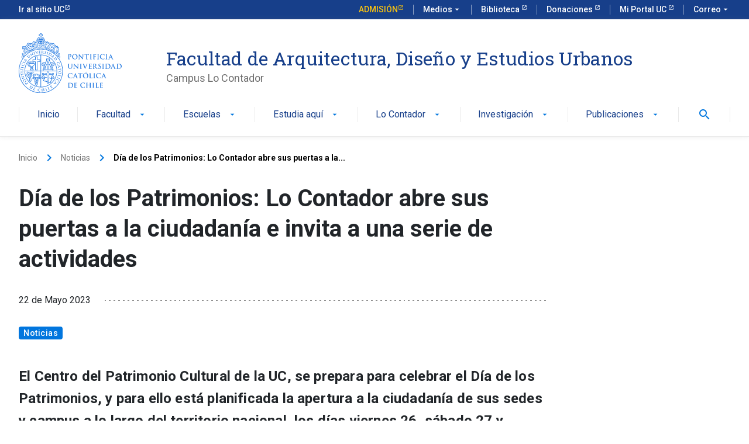

--- FILE ---
content_type: text/html; charset=UTF-8
request_url: https://fadeu.uc.cl/2023/05/22/dia-de-los-patrimonios-lo-contador-abre-sus-puertas-a-la-ciudadania-e-invita-a-una-serie-de-actividades-2/
body_size: 92118
content:
<!DOCTYPE html>
<html lang="es-CL" >
<head>
	<!-- Google Tag Manager -->
<script>(function(w,d,s,l,i){w[l]=w[l]||[];w[l].push({'gtm.start':
new Date().getTime(),event:'gtm.js'});var f=d.getElementsByTagName(s)[0],
j=d.createElement(s),dl=l!='dataLayer'?'&l='+l:'';j.async=true;j.src=
'https://www.googletagmanager.com/gtm.js?id='+i+dl;f.parentNode.insertBefore(j,f);
})(window,document,'script','dataLayer','GTM-PMXF49G');</script>
<!-- End Google Tag Manager -->
	
	<meta charset="UTF-8" />
	<meta name="viewport" content="width=device-width, user-scalable=no, initial-scale=1.0, maximum-scale=1.0, minimum-scale=1.0" />
    <meta http-equiv="X-UA-Compatible" content="ie=edge">
	<link rel="profile" href="https://gmpg.org/xfn/11" />
	<script data-cfasync="false" data-no-defer="1" data-no-minify="1" data-no-optimize="1">var ewww_webp_supported=!1;function check_webp_feature(A,e){var w;e=void 0!==e?e:function(){},ewww_webp_supported?e(ewww_webp_supported):((w=new Image).onload=function(){ewww_webp_supported=0<w.width&&0<w.height,e&&e(ewww_webp_supported)},w.onerror=function(){e&&e(!1)},w.src="data:image/webp;base64,"+{alpha:"UklGRkoAAABXRUJQVlA4WAoAAAAQAAAAAAAAAAAAQUxQSAwAAAARBxAR/Q9ERP8DAABWUDggGAAAABQBAJ0BKgEAAQAAAP4AAA3AAP7mtQAAAA=="}[A])}check_webp_feature("alpha");</script><script data-cfasync="false" data-no-defer="1" data-no-minify="1" data-no-optimize="1">var Arrive=function(c,w){"use strict";if(c.MutationObserver&&"undefined"!=typeof HTMLElement){var r,a=0,u=(r=HTMLElement.prototype.matches||HTMLElement.prototype.webkitMatchesSelector||HTMLElement.prototype.mozMatchesSelector||HTMLElement.prototype.msMatchesSelector,{matchesSelector:function(e,t){return e instanceof HTMLElement&&r.call(e,t)},addMethod:function(e,t,r){var a=e[t];e[t]=function(){return r.length==arguments.length?r.apply(this,arguments):"function"==typeof a?a.apply(this,arguments):void 0}},callCallbacks:function(e,t){t&&t.options.onceOnly&&1==t.firedElems.length&&(e=[e[0]]);for(var r,a=0;r=e[a];a++)r&&r.callback&&r.callback.call(r.elem,r.elem);t&&t.options.onceOnly&&1==t.firedElems.length&&t.me.unbindEventWithSelectorAndCallback.call(t.target,t.selector,t.callback)},checkChildNodesRecursively:function(e,t,r,a){for(var i,n=0;i=e[n];n++)r(i,t,a)&&a.push({callback:t.callback,elem:i}),0<i.childNodes.length&&u.checkChildNodesRecursively(i.childNodes,t,r,a)},mergeArrays:function(e,t){var r,a={};for(r in e)e.hasOwnProperty(r)&&(a[r]=e[r]);for(r in t)t.hasOwnProperty(r)&&(a[r]=t[r]);return a},toElementsArray:function(e){return e=void 0!==e&&("number"!=typeof e.length||e===c)?[e]:e}}),e=(l.prototype.addEvent=function(e,t,r,a){a={target:e,selector:t,options:r,callback:a,firedElems:[]};return this._beforeAdding&&this._beforeAdding(a),this._eventsBucket.push(a),a},l.prototype.removeEvent=function(e){for(var t,r=this._eventsBucket.length-1;t=this._eventsBucket[r];r--)e(t)&&(this._beforeRemoving&&this._beforeRemoving(t),(t=this._eventsBucket.splice(r,1))&&t.length&&(t[0].callback=null))},l.prototype.beforeAdding=function(e){this._beforeAdding=e},l.prototype.beforeRemoving=function(e){this._beforeRemoving=e},l),t=function(i,n){var o=new e,l=this,s={fireOnAttributesModification:!1};return o.beforeAdding(function(t){var e=t.target;e!==c.document&&e!==c||(e=document.getElementsByTagName("html")[0]);var r=new MutationObserver(function(e){n.call(this,e,t)}),a=i(t.options);r.observe(e,a),t.observer=r,t.me=l}),o.beforeRemoving(function(e){e.observer.disconnect()}),this.bindEvent=function(e,t,r){t=u.mergeArrays(s,t);for(var a=u.toElementsArray(this),i=0;i<a.length;i++)o.addEvent(a[i],e,t,r)},this.unbindEvent=function(){var r=u.toElementsArray(this);o.removeEvent(function(e){for(var t=0;t<r.length;t++)if(this===w||e.target===r[t])return!0;return!1})},this.unbindEventWithSelectorOrCallback=function(r){var a=u.toElementsArray(this),i=r,e="function"==typeof r?function(e){for(var t=0;t<a.length;t++)if((this===w||e.target===a[t])&&e.callback===i)return!0;return!1}:function(e){for(var t=0;t<a.length;t++)if((this===w||e.target===a[t])&&e.selector===r)return!0;return!1};o.removeEvent(e)},this.unbindEventWithSelectorAndCallback=function(r,a){var i=u.toElementsArray(this);o.removeEvent(function(e){for(var t=0;t<i.length;t++)if((this===w||e.target===i[t])&&e.selector===r&&e.callback===a)return!0;return!1})},this},i=new function(){var s={fireOnAttributesModification:!1,onceOnly:!1,existing:!1};function n(e,t,r){return!(!u.matchesSelector(e,t.selector)||(e._id===w&&(e._id=a++),-1!=t.firedElems.indexOf(e._id)))&&(t.firedElems.push(e._id),!0)}var c=(i=new t(function(e){var t={attributes:!1,childList:!0,subtree:!0};return e.fireOnAttributesModification&&(t.attributes=!0),t},function(e,i){e.forEach(function(e){var t=e.addedNodes,r=e.target,a=[];null!==t&&0<t.length?u.checkChildNodesRecursively(t,i,n,a):"attributes"===e.type&&n(r,i)&&a.push({callback:i.callback,elem:r}),u.callCallbacks(a,i)})})).bindEvent;return i.bindEvent=function(e,t,r){t=void 0===r?(r=t,s):u.mergeArrays(s,t);var a=u.toElementsArray(this);if(t.existing){for(var i=[],n=0;n<a.length;n++)for(var o=a[n].querySelectorAll(e),l=0;l<o.length;l++)i.push({callback:r,elem:o[l]});if(t.onceOnly&&i.length)return r.call(i[0].elem,i[0].elem);setTimeout(u.callCallbacks,1,i)}c.call(this,e,t,r)},i},o=new function(){var a={};function i(e,t){return u.matchesSelector(e,t.selector)}var n=(o=new t(function(){return{childList:!0,subtree:!0}},function(e,r){e.forEach(function(e){var t=e.removedNodes,e=[];null!==t&&0<t.length&&u.checkChildNodesRecursively(t,r,i,e),u.callCallbacks(e,r)})})).bindEvent;return o.bindEvent=function(e,t,r){t=void 0===r?(r=t,a):u.mergeArrays(a,t),n.call(this,e,t,r)},o};d(HTMLElement.prototype),d(NodeList.prototype),d(HTMLCollection.prototype),d(HTMLDocument.prototype),d(Window.prototype);var n={};return s(i,n,"unbindAllArrive"),s(o,n,"unbindAllLeave"),n}function l(){this._eventsBucket=[],this._beforeAdding=null,this._beforeRemoving=null}function s(e,t,r){u.addMethod(t,r,e.unbindEvent),u.addMethod(t,r,e.unbindEventWithSelectorOrCallback),u.addMethod(t,r,e.unbindEventWithSelectorAndCallback)}function d(e){e.arrive=i.bindEvent,s(i,e,"unbindArrive"),e.leave=o.bindEvent,s(o,e,"unbindLeave")}}(window,void 0),ewww_webp_supported=!1;function check_webp_feature(e,t){var r;ewww_webp_supported?t(ewww_webp_supported):((r=new Image).onload=function(){ewww_webp_supported=0<r.width&&0<r.height,t(ewww_webp_supported)},r.onerror=function(){t(!1)},r.src="data:image/webp;base64,"+{alpha:"UklGRkoAAABXRUJQVlA4WAoAAAAQAAAAAAAAAAAAQUxQSAwAAAARBxAR/Q9ERP8DAABWUDggGAAAABQBAJ0BKgEAAQAAAP4AAA3AAP7mtQAAAA==",animation:"UklGRlIAAABXRUJQVlA4WAoAAAASAAAAAAAAAAAAQU5JTQYAAAD/////AABBTk1GJgAAAAAAAAAAAAAAAAAAAGQAAABWUDhMDQAAAC8AAAAQBxAREYiI/gcA"}[e])}function ewwwLoadImages(e){if(e){for(var t=document.querySelectorAll(".batch-image img, .image-wrapper a, .ngg-pro-masonry-item a, .ngg-galleria-offscreen-seo-wrapper a"),r=0,a=t.length;r<a;r++)ewwwAttr(t[r],"data-src",t[r].getAttribute("data-webp")),ewwwAttr(t[r],"data-thumbnail",t[r].getAttribute("data-webp-thumbnail"));for(var i=document.querySelectorAll("div.woocommerce-product-gallery__image"),r=0,a=i.length;r<a;r++)ewwwAttr(i[r],"data-thumb",i[r].getAttribute("data-webp-thumb"))}for(var n=document.querySelectorAll("video"),r=0,a=n.length;r<a;r++)ewwwAttr(n[r],"poster",e?n[r].getAttribute("data-poster-webp"):n[r].getAttribute("data-poster-image"));for(var o,l=document.querySelectorAll("img.ewww_webp_lazy_load"),r=0,a=l.length;r<a;r++)e&&(ewwwAttr(l[r],"data-lazy-srcset",l[r].getAttribute("data-lazy-srcset-webp")),ewwwAttr(l[r],"data-srcset",l[r].getAttribute("data-srcset-webp")),ewwwAttr(l[r],"data-lazy-src",l[r].getAttribute("data-lazy-src-webp")),ewwwAttr(l[r],"data-src",l[r].getAttribute("data-src-webp")),ewwwAttr(l[r],"data-orig-file",l[r].getAttribute("data-webp-orig-file")),ewwwAttr(l[r],"data-medium-file",l[r].getAttribute("data-webp-medium-file")),ewwwAttr(l[r],"data-large-file",l[r].getAttribute("data-webp-large-file")),null!=(o=l[r].getAttribute("srcset"))&&!1!==o&&o.includes("R0lGOD")&&ewwwAttr(l[r],"src",l[r].getAttribute("data-lazy-src-webp"))),l[r].className=l[r].className.replace(/\bewww_webp_lazy_load\b/,"");for(var s=document.querySelectorAll(".ewww_webp"),r=0,a=s.length;r<a;r++)e?(ewwwAttr(s[r],"srcset",s[r].getAttribute("data-srcset-webp")),ewwwAttr(s[r],"src",s[r].getAttribute("data-src-webp")),ewwwAttr(s[r],"data-orig-file",s[r].getAttribute("data-webp-orig-file")),ewwwAttr(s[r],"data-medium-file",s[r].getAttribute("data-webp-medium-file")),ewwwAttr(s[r],"data-large-file",s[r].getAttribute("data-webp-large-file")),ewwwAttr(s[r],"data-large_image",s[r].getAttribute("data-webp-large_image")),ewwwAttr(s[r],"data-src",s[r].getAttribute("data-webp-src"))):(ewwwAttr(s[r],"srcset",s[r].getAttribute("data-srcset-img")),ewwwAttr(s[r],"src",s[r].getAttribute("data-src-img"))),s[r].className=s[r].className.replace(/\bewww_webp\b/,"ewww_webp_loaded");window.jQuery&&jQuery.fn.isotope&&jQuery.fn.imagesLoaded&&(jQuery(".fusion-posts-container-infinite").imagesLoaded(function(){jQuery(".fusion-posts-container-infinite").hasClass("isotope")&&jQuery(".fusion-posts-container-infinite").isotope()}),jQuery(".fusion-portfolio:not(.fusion-recent-works) .fusion-portfolio-wrapper").imagesLoaded(function(){jQuery(".fusion-portfolio:not(.fusion-recent-works) .fusion-portfolio-wrapper").isotope()}))}function ewwwWebPInit(e){ewwwLoadImages(e),ewwwNggLoadGalleries(e),document.arrive(".ewww_webp",function(){ewwwLoadImages(e)}),document.arrive(".ewww_webp_lazy_load",function(){ewwwLoadImages(e)}),document.arrive("videos",function(){ewwwLoadImages(e)}),"loading"==document.readyState?document.addEventListener("DOMContentLoaded",ewwwJSONParserInit):("undefined"!=typeof galleries&&ewwwNggParseGalleries(e),ewwwWooParseVariations(e))}function ewwwAttr(e,t,r){null!=r&&!1!==r&&e.setAttribute(t,r)}function ewwwJSONParserInit(){"undefined"!=typeof galleries&&check_webp_feature("alpha",ewwwNggParseGalleries),check_webp_feature("alpha",ewwwWooParseVariations)}function ewwwWooParseVariations(e){if(e)for(var t=document.querySelectorAll("form.variations_form"),r=0,a=t.length;r<a;r++){var i=t[r].getAttribute("data-product_variations"),n=!1;try{for(var o in i=JSON.parse(i))void 0!==i[o]&&void 0!==i[o].image&&(void 0!==i[o].image.src_webp&&(i[o].image.src=i[o].image.src_webp,n=!0),void 0!==i[o].image.srcset_webp&&(i[o].image.srcset=i[o].image.srcset_webp,n=!0),void 0!==i[o].image.full_src_webp&&(i[o].image.full_src=i[o].image.full_src_webp,n=!0),void 0!==i[o].image.gallery_thumbnail_src_webp&&(i[o].image.gallery_thumbnail_src=i[o].image.gallery_thumbnail_src_webp,n=!0),void 0!==i[o].image.thumb_src_webp&&(i[o].image.thumb_src=i[o].image.thumb_src_webp,n=!0));n&&ewwwAttr(t[r],"data-product_variations",JSON.stringify(i))}catch(e){}}}function ewwwNggParseGalleries(e){if(e)for(var t in galleries){var r=galleries[t];galleries[t].images_list=ewwwNggParseImageList(r.images_list)}}function ewwwNggLoadGalleries(e){e&&document.addEventListener("ngg.galleria.themeadded",function(e,t){window.ngg_galleria._create_backup=window.ngg_galleria.create,window.ngg_galleria.create=function(e,t){var r=$(e).data("id");return galleries["gallery_"+r].images_list=ewwwNggParseImageList(galleries["gallery_"+r].images_list),window.ngg_galleria._create_backup(e,t)}})}function ewwwNggParseImageList(e){for(var t in e){var r=e[t];if(void 0!==r["image-webp"]&&(e[t].image=r["image-webp"],delete e[t]["image-webp"]),void 0!==r["thumb-webp"]&&(e[t].thumb=r["thumb-webp"],delete e[t]["thumb-webp"]),void 0!==r.full_image_webp&&(e[t].full_image=r.full_image_webp,delete e[t].full_image_webp),void 0!==r.srcsets)for(var a in r.srcsets)nggSrcset=r.srcsets[a],void 0!==r.srcsets[a+"-webp"]&&(e[t].srcsets[a]=r.srcsets[a+"-webp"],delete e[t].srcsets[a+"-webp"]);if(void 0!==r.full_srcsets)for(var i in r.full_srcsets)nggFSrcset=r.full_srcsets[i],void 0!==r.full_srcsets[i+"-webp"]&&(e[t].full_srcsets[i]=r.full_srcsets[i+"-webp"],delete e[t].full_srcsets[i+"-webp"])}return e}check_webp_feature("alpha",ewwwWebPInit);</script><meta name='robots' content='index, follow, max-image-preview:large, max-snippet:-1, max-video-preview:-1' />

	<!-- This site is optimized with the Yoast SEO plugin v26.7 - https://yoast.com/wordpress/plugins/seo/ -->
	<title>Día de los Patrimonios: Lo Contador abre sus puertas a la ciudadanía e invita a una serie de actividades - Facultad de Arquitectura, Diseño y Estudios Urbanos</title>
	<meta name="description" content="El Centro del Patrimonio Cultural de la UC, se prepara para celebrar el Día de los Patrimonios, y para ello está planificada la apertura a la ciudadanía de sus sedes y campus a lo largo del territorio nacional, los días viernes 26, sábado 27 y domingo 28 de mayo." />
	<link rel="canonical" href="https://fadeu.uc.cl/2023/05/22/dia-de-los-patrimonios-lo-contador-abre-sus-puertas-a-la-ciudadania-e-invita-a-una-serie-de-actividades-2/" />
	<meta property="og:locale" content="es_ES" />
	<meta property="og:type" content="article" />
	<meta property="og:title" content="Día de los Patrimonios: Lo Contador abre sus puertas a la ciudadanía e invita a una serie de actividades - Facultad de Arquitectura, Diseño y Estudios Urbanos" />
	<meta property="og:description" content="El Centro del Patrimonio Cultural de la UC, se prepara para celebrar el Día de los Patrimonios, y para ello está planificada la apertura a la ciudadanía de sus sedes y campus a lo largo del territorio nacional, los días viernes 26, sábado 27 y domingo 28 de mayo." />
	<meta property="og:url" content="https://fadeu.uc.cl/2023/05/22/dia-de-los-patrimonios-lo-contador-abre-sus-puertas-a-la-ciudadania-e-invita-a-una-serie-de-actividades-2/" />
	<meta property="og:site_name" content="Facultad de Arquitectura, Diseño y Estudios Urbanos" />
	<meta property="article:published_time" content="2023-05-22T19:32:00+00:00" />
	<meta property="article:modified_time" content="2023-11-14T14:50:14+00:00" />
	<meta property="og:image" content="https://fadeu.uc.cl/wp-content/uploads/2023/08/web_WhatsApp_Image_2023-05-22_at_17.32.11-1.jpg" />
	<meta property="og:image:width" content="350" />
	<meta property="og:image:height" content="250" />
	<meta property="og:image:type" content="image/jpeg" />
	<meta name="author" content="manadmin" />
	<meta name="twitter:card" content="summary_large_image" />
	<meta name="twitter:label1" content="Escrito por" />
	<meta name="twitter:data1" content="manadmin" />
	<meta name="twitter:label2" content="Tiempo estimado de lectura" />
	<meta name="twitter:data2" content="5 minutos" />
	<script type="application/ld+json" class="yoast-schema-graph">{"@context":"https://schema.org","@graph":[{"@type":"Article","@id":"https://fadeu.uc.cl/2023/05/22/dia-de-los-patrimonios-lo-contador-abre-sus-puertas-a-la-ciudadania-e-invita-a-una-serie-de-actividades-2/#article","isPartOf":{"@id":"https://fadeu.uc.cl/2023/05/22/dia-de-los-patrimonios-lo-contador-abre-sus-puertas-a-la-ciudadania-e-invita-a-una-serie-de-actividades-2/"},"author":{"name":"manadmin","@id":"https://fadeu.uc.cl/#/schema/person/d203e2e84b1c40275eac77b3061a19a2"},"headline":"Día de los Patrimonios: Lo Contador abre sus puertas a la ciudadanía e invita a una serie de actividades","datePublished":"2023-05-22T19:32:00+00:00","dateModified":"2023-11-14T14:50:14+00:00","mainEntityOfPage":{"@id":"https://fadeu.uc.cl/2023/05/22/dia-de-los-patrimonios-lo-contador-abre-sus-puertas-a-la-ciudadania-e-invita-a-una-serie-de-actividades-2/"},"wordCount":754,"commentCount":0,"image":{"@id":"https://fadeu.uc.cl/2023/05/22/dia-de-los-patrimonios-lo-contador-abre-sus-puertas-a-la-ciudadania-e-invita-a-una-serie-de-actividades-2/#primaryimage"},"thumbnailUrl":"https://fadeu.uc.cl/wp-content/uploads/2023/08/web_WhatsApp_Image_2023-05-22_at_17.32.11-1.jpg","articleSection":["Noticias"],"inLanguage":"es-CL","potentialAction":[{"@type":"CommentAction","name":"Comment","target":["https://fadeu.uc.cl/2023/05/22/dia-de-los-patrimonios-lo-contador-abre-sus-puertas-a-la-ciudadania-e-invita-a-una-serie-de-actividades-2/#respond"]}]},{"@type":"WebPage","@id":"https://fadeu.uc.cl/2023/05/22/dia-de-los-patrimonios-lo-contador-abre-sus-puertas-a-la-ciudadania-e-invita-a-una-serie-de-actividades-2/","url":"https://fadeu.uc.cl/2023/05/22/dia-de-los-patrimonios-lo-contador-abre-sus-puertas-a-la-ciudadania-e-invita-a-una-serie-de-actividades-2/","name":"Día de los Patrimonios: Lo Contador abre sus puertas a la ciudadanía e invita a una serie de actividades - Facultad de Arquitectura, Diseño y Estudios Urbanos","isPartOf":{"@id":"https://fadeu.uc.cl/#website"},"primaryImageOfPage":{"@id":"https://fadeu.uc.cl/2023/05/22/dia-de-los-patrimonios-lo-contador-abre-sus-puertas-a-la-ciudadania-e-invita-a-una-serie-de-actividades-2/#primaryimage"},"image":{"@id":"https://fadeu.uc.cl/2023/05/22/dia-de-los-patrimonios-lo-contador-abre-sus-puertas-a-la-ciudadania-e-invita-a-una-serie-de-actividades-2/#primaryimage"},"thumbnailUrl":"https://fadeu.uc.cl/wp-content/uploads/2023/08/web_WhatsApp_Image_2023-05-22_at_17.32.11-1.jpg","datePublished":"2023-05-22T19:32:00+00:00","dateModified":"2023-11-14T14:50:14+00:00","author":{"@id":"https://fadeu.uc.cl/#/schema/person/d203e2e84b1c40275eac77b3061a19a2"},"description":"El Centro del Patrimonio Cultural de la UC, se prepara para celebrar el Día de los Patrimonios, y para ello está planificada la apertura a la ciudadanía de sus sedes y campus a lo largo del territorio nacional, los días viernes 26, sábado 27 y domingo 28 de mayo.","breadcrumb":{"@id":"https://fadeu.uc.cl/2023/05/22/dia-de-los-patrimonios-lo-contador-abre-sus-puertas-a-la-ciudadania-e-invita-a-una-serie-de-actividades-2/#breadcrumb"},"inLanguage":"es-CL","potentialAction":[{"@type":"ReadAction","target":["https://fadeu.uc.cl/2023/05/22/dia-de-los-patrimonios-lo-contador-abre-sus-puertas-a-la-ciudadania-e-invita-a-una-serie-de-actividades-2/"]}]},{"@type":"ImageObject","inLanguage":"es-CL","@id":"https://fadeu.uc.cl/2023/05/22/dia-de-los-patrimonios-lo-contador-abre-sus-puertas-a-la-ciudadania-e-invita-a-una-serie-de-actividades-2/#primaryimage","url":"https://fadeu.uc.cl/wp-content/uploads/2023/08/web_WhatsApp_Image_2023-05-22_at_17.32.11-1.jpg","contentUrl":"https://fadeu.uc.cl/wp-content/uploads/2023/08/web_WhatsApp_Image_2023-05-22_at_17.32.11-1.jpg","width":350,"height":250},{"@type":"BreadcrumbList","@id":"https://fadeu.uc.cl/2023/05/22/dia-de-los-patrimonios-lo-contador-abre-sus-puertas-a-la-ciudadania-e-invita-a-una-serie-de-actividades-2/#breadcrumb","itemListElement":[{"@type":"ListItem","position":1,"name":"Portada","item":"https://fadeu.uc.cl/"},{"@type":"ListItem","position":2,"name":"Día de los Patrimonios: Lo Contador abre sus puertas a la ciudadanía e invita a una serie de actividades"}]},{"@type":"WebSite","@id":"https://fadeu.uc.cl/#website","url":"https://fadeu.uc.cl/","name":"Facultad de Arquitectura, Diseño y Estudios Urbanos","description":"Campus Lo Contador","potentialAction":[{"@type":"SearchAction","target":{"@type":"EntryPoint","urlTemplate":"https://fadeu.uc.cl/?s={search_term_string}"},"query-input":{"@type":"PropertyValueSpecification","valueRequired":true,"valueName":"search_term_string"}}],"inLanguage":"es-CL"},{"@type":"Person","@id":"https://fadeu.uc.cl/#/schema/person/d203e2e84b1c40275eac77b3061a19a2","name":"manadmin","image":{"@type":"ImageObject","inLanguage":"es-CL","@id":"https://fadeu.uc.cl/#/schema/person/image/","url":"https://secure.gravatar.com/avatar/4b1d8e3303b4a9d8968ac578947d8bc80d9aea359f388cdd4aac15cadc0e8447?s=96&d=mm&r=g","contentUrl":"https://secure.gravatar.com/avatar/4b1d8e3303b4a9d8968ac578947d8bc80d9aea359f388cdd4aac15cadc0e8447?s=96&d=mm&r=g","caption":"manadmin"},"sameAs":["https://fadeu.uc.cl"]}]}</script>
	<!-- / Yoast SEO plugin. -->


<link rel="alternate" title="oEmbed (JSON)" type="application/json+oembed" href="https://fadeu.uc.cl/wp-json/oembed/1.0/embed?url=https%3A%2F%2Ffadeu.uc.cl%2F2023%2F05%2F22%2Fdia-de-los-patrimonios-lo-contador-abre-sus-puertas-a-la-ciudadania-e-invita-a-una-serie-de-actividades-2%2F" />
<link rel="alternate" title="oEmbed (XML)" type="text/xml+oembed" href="https://fadeu.uc.cl/wp-json/oembed/1.0/embed?url=https%3A%2F%2Ffadeu.uc.cl%2F2023%2F05%2F22%2Fdia-de-los-patrimonios-lo-contador-abre-sus-puertas-a-la-ciudadania-e-invita-a-una-serie-de-actividades-2%2F&#038;format=xml" />
<style id='wp-img-auto-sizes-contain-inline-css' type='text/css'>
img:is([sizes=auto i],[sizes^="auto," i]){contain-intrinsic-size:3000px 1500px}
/*# sourceURL=wp-img-auto-sizes-contain-inline-css */
</style>
<style id='classic-theme-styles-inline-css' type='text/css'>
/*! This file is auto-generated */
.wp-block-button__link{color:#fff;background-color:#32373c;border-radius:9999px;box-shadow:none;text-decoration:none;padding:calc(.667em + 2px) calc(1.333em + 2px);font-size:1.125em}.wp-block-file__button{background:#32373c;color:#fff;text-decoration:none}
/*# sourceURL=/wp-includes/css/classic-themes.min.css */
</style>
<link rel='stylesheet' id='style-css' href='https://fadeu.uc.cl/wp-content/themes/ucurantiacos/style.css?ver=e79f208b0ed3c06c095834067cb552ec' type='text/css' media='all' />
<script type="text/javascript" src="https://fadeu.uc.cl/wp-includes/js/jquery/jquery.min.js?ver=3.7.1" id="jquery-core-js"></script>
<script type="text/javascript" src="https://fadeu.uc.cl/wp-includes/js/jquery/jquery-migrate.min.js?ver=3.4.1" id="jquery-migrate-js"></script>
<link rel="https://api.w.org/" href="https://fadeu.uc.cl/wp-json/" /><link rel="alternate" title="JSON" type="application/json" href="https://fadeu.uc.cl/wp-json/wp/v2/posts/2464" /><link rel="EditURI" type="application/rsd+xml" title="RSD" href="https://fadeu.uc.cl/xmlrpc.php?rsd" />
<link rel='shortlink' href='https://fadeu.uc.cl/?p=2464' />
<noscript><style>.lazyload[data-src]{display:none !important;}</style></noscript><style>.lazyload{background-image:none !important;}.lazyload:before{background-image:none !important;}</style><link rel="icon" href="https://fadeu.uc.cl/wp-content/uploads/2023/05/cropped-favicon-32x32.png" sizes="32x32" />
<link rel="icon" href="https://fadeu.uc.cl/wp-content/uploads/2023/05/cropped-favicon-192x192.png" sizes="192x192" />
<link rel="apple-touch-icon" href="https://fadeu.uc.cl/wp-content/uploads/2023/05/cropped-favicon-180x180.png" />
<meta name="msapplication-TileImage" content="https://fadeu.uc.cl/wp-content/uploads/2023/05/cropped-favicon-270x270.png" />
    <!-- Kit UC -->
    <link rel="stylesheet" href="https://kit-digital-uc-prod.s3.amazonaws.com/uc-kitdigital/css/uc-kitdigital.css">
<style id='wp-block-image-inline-css' type='text/css'>
.wp-block-image>a,.wp-block-image>figure>a{display:inline-block}.wp-block-image img{box-sizing:border-box;height:auto;max-width:100%;vertical-align:bottom}@media not (prefers-reduced-motion){.wp-block-image img.hide{visibility:hidden}.wp-block-image img.show{animation:show-content-image .4s}}.wp-block-image[style*=border-radius] img,.wp-block-image[style*=border-radius]>a{border-radius:inherit}.wp-block-image.has-custom-border img{box-sizing:border-box}.wp-block-image.aligncenter{text-align:center}.wp-block-image.alignfull>a,.wp-block-image.alignwide>a{width:100%}.wp-block-image.alignfull img,.wp-block-image.alignwide img{height:auto;width:100%}.wp-block-image .aligncenter,.wp-block-image .alignleft,.wp-block-image .alignright,.wp-block-image.aligncenter,.wp-block-image.alignleft,.wp-block-image.alignright{display:table}.wp-block-image .aligncenter>figcaption,.wp-block-image .alignleft>figcaption,.wp-block-image .alignright>figcaption,.wp-block-image.aligncenter>figcaption,.wp-block-image.alignleft>figcaption,.wp-block-image.alignright>figcaption{caption-side:bottom;display:table-caption}.wp-block-image .alignleft{float:left;margin:.5em 1em .5em 0}.wp-block-image .alignright{float:right;margin:.5em 0 .5em 1em}.wp-block-image .aligncenter{margin-left:auto;margin-right:auto}.wp-block-image :where(figcaption){margin-bottom:1em;margin-top:.5em}.wp-block-image.is-style-circle-mask img{border-radius:9999px}@supports ((-webkit-mask-image:none) or (mask-image:none)) or (-webkit-mask-image:none){.wp-block-image.is-style-circle-mask img{border-radius:0;-webkit-mask-image:url('data:image/svg+xml;utf8,<svg viewBox="0 0 100 100" xmlns="http://www.w3.org/2000/svg"><circle cx="50" cy="50" r="50"/></svg>');mask-image:url('data:image/svg+xml;utf8,<svg viewBox="0 0 100 100" xmlns="http://www.w3.org/2000/svg"><circle cx="50" cy="50" r="50"/></svg>');mask-mode:alpha;-webkit-mask-position:center;mask-position:center;-webkit-mask-repeat:no-repeat;mask-repeat:no-repeat;-webkit-mask-size:contain;mask-size:contain}}:root :where(.wp-block-image.is-style-rounded img,.wp-block-image .is-style-rounded img){border-radius:9999px}.wp-block-image figure{margin:0}.wp-lightbox-container{display:flex;flex-direction:column;position:relative}.wp-lightbox-container img{cursor:zoom-in}.wp-lightbox-container img:hover+button{opacity:1}.wp-lightbox-container button{align-items:center;backdrop-filter:blur(16px) saturate(180%);background-color:#5a5a5a40;border:none;border-radius:4px;cursor:zoom-in;display:flex;height:20px;justify-content:center;opacity:0;padding:0;position:absolute;right:16px;text-align:center;top:16px;width:20px;z-index:100}@media not (prefers-reduced-motion){.wp-lightbox-container button{transition:opacity .2s ease}}.wp-lightbox-container button:focus-visible{outline:3px auto #5a5a5a40;outline:3px auto -webkit-focus-ring-color;outline-offset:3px}.wp-lightbox-container button:hover{cursor:pointer;opacity:1}.wp-lightbox-container button:focus{opacity:1}.wp-lightbox-container button:focus,.wp-lightbox-container button:hover,.wp-lightbox-container button:not(:hover):not(:active):not(.has-background){background-color:#5a5a5a40;border:none}.wp-lightbox-overlay{box-sizing:border-box;cursor:zoom-out;height:100vh;left:0;overflow:hidden;position:fixed;top:0;visibility:hidden;width:100%;z-index:100000}.wp-lightbox-overlay .close-button{align-items:center;cursor:pointer;display:flex;justify-content:center;min-height:40px;min-width:40px;padding:0;position:absolute;right:calc(env(safe-area-inset-right) + 16px);top:calc(env(safe-area-inset-top) + 16px);z-index:5000000}.wp-lightbox-overlay .close-button:focus,.wp-lightbox-overlay .close-button:hover,.wp-lightbox-overlay .close-button:not(:hover):not(:active):not(.has-background){background:none;border:none}.wp-lightbox-overlay .lightbox-image-container{height:var(--wp--lightbox-container-height);left:50%;overflow:hidden;position:absolute;top:50%;transform:translate(-50%,-50%);transform-origin:top left;width:var(--wp--lightbox-container-width);z-index:9999999999}.wp-lightbox-overlay .wp-block-image{align-items:center;box-sizing:border-box;display:flex;height:100%;justify-content:center;margin:0;position:relative;transform-origin:0 0;width:100%;z-index:3000000}.wp-lightbox-overlay .wp-block-image img{height:var(--wp--lightbox-image-height);min-height:var(--wp--lightbox-image-height);min-width:var(--wp--lightbox-image-width);width:var(--wp--lightbox-image-width)}.wp-lightbox-overlay .wp-block-image figcaption{display:none}.wp-lightbox-overlay button{background:none;border:none}.wp-lightbox-overlay .scrim{background-color:#fff;height:100%;opacity:.9;position:absolute;width:100%;z-index:2000000}.wp-lightbox-overlay.active{visibility:visible}@media not (prefers-reduced-motion){.wp-lightbox-overlay.active{animation:turn-on-visibility .25s both}.wp-lightbox-overlay.active img{animation:turn-on-visibility .35s both}.wp-lightbox-overlay.show-closing-animation:not(.active){animation:turn-off-visibility .35s both}.wp-lightbox-overlay.show-closing-animation:not(.active) img{animation:turn-off-visibility .25s both}.wp-lightbox-overlay.zoom.active{animation:none;opacity:1;visibility:visible}.wp-lightbox-overlay.zoom.active .lightbox-image-container{animation:lightbox-zoom-in .4s}.wp-lightbox-overlay.zoom.active .lightbox-image-container img{animation:none}.wp-lightbox-overlay.zoom.active .scrim{animation:turn-on-visibility .4s forwards}.wp-lightbox-overlay.zoom.show-closing-animation:not(.active){animation:none}.wp-lightbox-overlay.zoom.show-closing-animation:not(.active) .lightbox-image-container{animation:lightbox-zoom-out .4s}.wp-lightbox-overlay.zoom.show-closing-animation:not(.active) .lightbox-image-container img{animation:none}.wp-lightbox-overlay.zoom.show-closing-animation:not(.active) .scrim{animation:turn-off-visibility .4s forwards}}@keyframes show-content-image{0%{visibility:hidden}99%{visibility:hidden}to{visibility:visible}}@keyframes turn-on-visibility{0%{opacity:0}to{opacity:1}}@keyframes turn-off-visibility{0%{opacity:1;visibility:visible}99%{opacity:0;visibility:visible}to{opacity:0;visibility:hidden}}@keyframes lightbox-zoom-in{0%{transform:translate(calc((-100vw + var(--wp--lightbox-scrollbar-width))/2 + var(--wp--lightbox-initial-left-position)),calc(-50vh + var(--wp--lightbox-initial-top-position))) scale(var(--wp--lightbox-scale))}to{transform:translate(-50%,-50%) scale(1)}}@keyframes lightbox-zoom-out{0%{transform:translate(-50%,-50%) scale(1);visibility:visible}99%{visibility:visible}to{transform:translate(calc((-100vw + var(--wp--lightbox-scrollbar-width))/2 + var(--wp--lightbox-initial-left-position)),calc(-50vh + var(--wp--lightbox-initial-top-position))) scale(var(--wp--lightbox-scale));visibility:hidden}}
/*# sourceURL=https://fadeu.uc.cl/wp-includes/blocks/image/style.min.css */
</style>
<style id='wp-block-paragraph-inline-css' type='text/css'>
.is-small-text{font-size:.875em}.is-regular-text{font-size:1em}.is-large-text{font-size:2.25em}.is-larger-text{font-size:3em}.has-drop-cap:not(:focus):first-letter{float:left;font-size:8.4em;font-style:normal;font-weight:100;line-height:.68;margin:.05em .1em 0 0;text-transform:uppercase}body.rtl .has-drop-cap:not(:focus):first-letter{float:none;margin-left:.1em}p.has-drop-cap.has-background{overflow:hidden}:root :where(p.has-background){padding:1.25em 2.375em}:where(p.has-text-color:not(.has-link-color)) a{color:inherit}p.has-text-align-left[style*="writing-mode:vertical-lr"],p.has-text-align-right[style*="writing-mode:vertical-rl"]{rotate:180deg}
/*# sourceURL=https://fadeu.uc.cl/wp-includes/blocks/paragraph/style.min.css */
</style>
<style id='global-styles-inline-css' type='text/css'>
:root{--wp--preset--aspect-ratio--square: 1;--wp--preset--aspect-ratio--4-3: 4/3;--wp--preset--aspect-ratio--3-4: 3/4;--wp--preset--aspect-ratio--3-2: 3/2;--wp--preset--aspect-ratio--2-3: 2/3;--wp--preset--aspect-ratio--16-9: 16/9;--wp--preset--aspect-ratio--9-16: 9/16;--wp--preset--color--black: #000000;--wp--preset--color--cyan-bluish-gray: #abb8c3;--wp--preset--color--white: #ffffff;--wp--preset--color--pale-pink: #f78da7;--wp--preset--color--vivid-red: #cf2e2e;--wp--preset--color--luminous-vivid-orange: #ff6900;--wp--preset--color--luminous-vivid-amber: #fcb900;--wp--preset--color--light-green-cyan: #7bdcb5;--wp--preset--color--vivid-green-cyan: #00d084;--wp--preset--color--pale-cyan-blue: #8ed1fc;--wp--preset--color--vivid-cyan-blue: #0693e3;--wp--preset--color--vivid-purple: #9b51e0;--wp--preset--gradient--vivid-cyan-blue-to-vivid-purple: linear-gradient(135deg,rgb(6,147,227) 0%,rgb(155,81,224) 100%);--wp--preset--gradient--light-green-cyan-to-vivid-green-cyan: linear-gradient(135deg,rgb(122,220,180) 0%,rgb(0,208,130) 100%);--wp--preset--gradient--luminous-vivid-amber-to-luminous-vivid-orange: linear-gradient(135deg,rgb(252,185,0) 0%,rgb(255,105,0) 100%);--wp--preset--gradient--luminous-vivid-orange-to-vivid-red: linear-gradient(135deg,rgb(255,105,0) 0%,rgb(207,46,46) 100%);--wp--preset--gradient--very-light-gray-to-cyan-bluish-gray: linear-gradient(135deg,rgb(238,238,238) 0%,rgb(169,184,195) 100%);--wp--preset--gradient--cool-to-warm-spectrum: linear-gradient(135deg,rgb(74,234,220) 0%,rgb(151,120,209) 20%,rgb(207,42,186) 40%,rgb(238,44,130) 60%,rgb(251,105,98) 80%,rgb(254,248,76) 100%);--wp--preset--gradient--blush-light-purple: linear-gradient(135deg,rgb(255,206,236) 0%,rgb(152,150,240) 100%);--wp--preset--gradient--blush-bordeaux: linear-gradient(135deg,rgb(254,205,165) 0%,rgb(254,45,45) 50%,rgb(107,0,62) 100%);--wp--preset--gradient--luminous-dusk: linear-gradient(135deg,rgb(255,203,112) 0%,rgb(199,81,192) 50%,rgb(65,88,208) 100%);--wp--preset--gradient--pale-ocean: linear-gradient(135deg,rgb(255,245,203) 0%,rgb(182,227,212) 50%,rgb(51,167,181) 100%);--wp--preset--gradient--electric-grass: linear-gradient(135deg,rgb(202,248,128) 0%,rgb(113,206,126) 100%);--wp--preset--gradient--midnight: linear-gradient(135deg,rgb(2,3,129) 0%,rgb(40,116,252) 100%);--wp--preset--font-size--small: 13px;--wp--preset--font-size--medium: 20px;--wp--preset--font-size--large: 36px;--wp--preset--font-size--x-large: 42px;--wp--preset--spacing--20: 0.44rem;--wp--preset--spacing--30: 0.67rem;--wp--preset--spacing--40: 1rem;--wp--preset--spacing--50: 1.5rem;--wp--preset--spacing--60: 2.25rem;--wp--preset--spacing--70: 3.38rem;--wp--preset--spacing--80: 5.06rem;--wp--preset--shadow--natural: 6px 6px 9px rgba(0, 0, 0, 0.2);--wp--preset--shadow--deep: 12px 12px 50px rgba(0, 0, 0, 0.4);--wp--preset--shadow--sharp: 6px 6px 0px rgba(0, 0, 0, 0.2);--wp--preset--shadow--outlined: 6px 6px 0px -3px rgb(255, 255, 255), 6px 6px rgb(0, 0, 0);--wp--preset--shadow--crisp: 6px 6px 0px rgb(0, 0, 0);}:where(.is-layout-flex){gap: 0.5em;}:where(.is-layout-grid){gap: 0.5em;}body .is-layout-flex{display: flex;}.is-layout-flex{flex-wrap: wrap;align-items: center;}.is-layout-flex > :is(*, div){margin: 0;}body .is-layout-grid{display: grid;}.is-layout-grid > :is(*, div){margin: 0;}:where(.wp-block-columns.is-layout-flex){gap: 2em;}:where(.wp-block-columns.is-layout-grid){gap: 2em;}:where(.wp-block-post-template.is-layout-flex){gap: 1.25em;}:where(.wp-block-post-template.is-layout-grid){gap: 1.25em;}.has-black-color{color: var(--wp--preset--color--black) !important;}.has-cyan-bluish-gray-color{color: var(--wp--preset--color--cyan-bluish-gray) !important;}.has-white-color{color: var(--wp--preset--color--white) !important;}.has-pale-pink-color{color: var(--wp--preset--color--pale-pink) !important;}.has-vivid-red-color{color: var(--wp--preset--color--vivid-red) !important;}.has-luminous-vivid-orange-color{color: var(--wp--preset--color--luminous-vivid-orange) !important;}.has-luminous-vivid-amber-color{color: var(--wp--preset--color--luminous-vivid-amber) !important;}.has-light-green-cyan-color{color: var(--wp--preset--color--light-green-cyan) !important;}.has-vivid-green-cyan-color{color: var(--wp--preset--color--vivid-green-cyan) !important;}.has-pale-cyan-blue-color{color: var(--wp--preset--color--pale-cyan-blue) !important;}.has-vivid-cyan-blue-color{color: var(--wp--preset--color--vivid-cyan-blue) !important;}.has-vivid-purple-color{color: var(--wp--preset--color--vivid-purple) !important;}.has-black-background-color{background-color: var(--wp--preset--color--black) !important;}.has-cyan-bluish-gray-background-color{background-color: var(--wp--preset--color--cyan-bluish-gray) !important;}.has-white-background-color{background-color: var(--wp--preset--color--white) !important;}.has-pale-pink-background-color{background-color: var(--wp--preset--color--pale-pink) !important;}.has-vivid-red-background-color{background-color: var(--wp--preset--color--vivid-red) !important;}.has-luminous-vivid-orange-background-color{background-color: var(--wp--preset--color--luminous-vivid-orange) !important;}.has-luminous-vivid-amber-background-color{background-color: var(--wp--preset--color--luminous-vivid-amber) !important;}.has-light-green-cyan-background-color{background-color: var(--wp--preset--color--light-green-cyan) !important;}.has-vivid-green-cyan-background-color{background-color: var(--wp--preset--color--vivid-green-cyan) !important;}.has-pale-cyan-blue-background-color{background-color: var(--wp--preset--color--pale-cyan-blue) !important;}.has-vivid-cyan-blue-background-color{background-color: var(--wp--preset--color--vivid-cyan-blue) !important;}.has-vivid-purple-background-color{background-color: var(--wp--preset--color--vivid-purple) !important;}.has-black-border-color{border-color: var(--wp--preset--color--black) !important;}.has-cyan-bluish-gray-border-color{border-color: var(--wp--preset--color--cyan-bluish-gray) !important;}.has-white-border-color{border-color: var(--wp--preset--color--white) !important;}.has-pale-pink-border-color{border-color: var(--wp--preset--color--pale-pink) !important;}.has-vivid-red-border-color{border-color: var(--wp--preset--color--vivid-red) !important;}.has-luminous-vivid-orange-border-color{border-color: var(--wp--preset--color--luminous-vivid-orange) !important;}.has-luminous-vivid-amber-border-color{border-color: var(--wp--preset--color--luminous-vivid-amber) !important;}.has-light-green-cyan-border-color{border-color: var(--wp--preset--color--light-green-cyan) !important;}.has-vivid-green-cyan-border-color{border-color: var(--wp--preset--color--vivid-green-cyan) !important;}.has-pale-cyan-blue-border-color{border-color: var(--wp--preset--color--pale-cyan-blue) !important;}.has-vivid-cyan-blue-border-color{border-color: var(--wp--preset--color--vivid-cyan-blue) !important;}.has-vivid-purple-border-color{border-color: var(--wp--preset--color--vivid-purple) !important;}.has-vivid-cyan-blue-to-vivid-purple-gradient-background{background: var(--wp--preset--gradient--vivid-cyan-blue-to-vivid-purple) !important;}.has-light-green-cyan-to-vivid-green-cyan-gradient-background{background: var(--wp--preset--gradient--light-green-cyan-to-vivid-green-cyan) !important;}.has-luminous-vivid-amber-to-luminous-vivid-orange-gradient-background{background: var(--wp--preset--gradient--luminous-vivid-amber-to-luminous-vivid-orange) !important;}.has-luminous-vivid-orange-to-vivid-red-gradient-background{background: var(--wp--preset--gradient--luminous-vivid-orange-to-vivid-red) !important;}.has-very-light-gray-to-cyan-bluish-gray-gradient-background{background: var(--wp--preset--gradient--very-light-gray-to-cyan-bluish-gray) !important;}.has-cool-to-warm-spectrum-gradient-background{background: var(--wp--preset--gradient--cool-to-warm-spectrum) !important;}.has-blush-light-purple-gradient-background{background: var(--wp--preset--gradient--blush-light-purple) !important;}.has-blush-bordeaux-gradient-background{background: var(--wp--preset--gradient--blush-bordeaux) !important;}.has-luminous-dusk-gradient-background{background: var(--wp--preset--gradient--luminous-dusk) !important;}.has-pale-ocean-gradient-background{background: var(--wp--preset--gradient--pale-ocean) !important;}.has-electric-grass-gradient-background{background: var(--wp--preset--gradient--electric-grass) !important;}.has-midnight-gradient-background{background: var(--wp--preset--gradient--midnight) !important;}.has-small-font-size{font-size: var(--wp--preset--font-size--small) !important;}.has-medium-font-size{font-size: var(--wp--preset--font-size--medium) !important;}.has-large-font-size{font-size: var(--wp--preset--font-size--large) !important;}.has-x-large-font-size{font-size: var(--wp--preset--font-size--x-large) !important;}
/*# sourceURL=global-styles-inline-css */
</style>
</head>
<body class="wp-singular post-template-default single single-post postid-2464 single-format-standard wp-theme-ucurantiacos" >
<!-- Google Tag Manager (noscript) -->
<noscript><iframe src="https://www.googletagmanager.com/ns.html?id=GTM-PMXF49G"
height="0" width="0" style="display:none;visibility:hidden"></iframe></noscript>
<!-- End Google Tag Manager (noscript) -->

<header class="uc-header position-relative">
    <div id="uc-global-topbar"></div>    <nav class="uc-navbar ">
        <!-- Menú para versión Escritorio -->
        <div class="container d-none d-lg-block">
            <div class="row">
                <div class="col-lg-3 col-xl-2">
                    <a href="https://fadeu.uc.cl" class="custom-logo-link" rel="home" aria-current="page">
                        <img width="175" height="100" src="[data-uri]" class="custom-logo lazyload" alt="Pontifica Universidad Católica de Chile" data-src="https://kit-digital-uc-desa.s3.amazonaws.com/img/logo-uc-azul.svg" decoding="async" data-eio-rwidth="175" data-eio-rheight="100"><noscript><img width="175" height="100" src="https://kit-digital-uc-desa.s3.amazonaws.com/img/logo-uc-azul.svg" class="custom-logo" alt="Pontifica Universidad Católica de Chile" data-eio="l"></noscript>
                    </a>
                </div>
                <div class="col-lg-8 col-xl-9 pl-60">
                    <div class="h2 text-font--serif text-color--blue mt-24">Facultad de Arquitectura,  Diseño y Estudios Urbanos </div>
                    <div class="text-color--gray p-size--lg">Campus Lo Contador</div>
                </div>
            </div>
            <ul class="uc-navbar_nav"> <li class="nav-item "><a href="https://fadeu.uc.cl/" class="uc-btn btn-inline " >Inicio</a></li> <li class="nav-item uc-navbar-dropdown "><a href="https://fadeu.uc.cl/facultad/" class="uc-btn btn-inline " >Facultad<i class="uc-icon">arrow_drop_down</i></a><ul class="uc-navbar-dropdown_menu"> <li class="dropdown_item--heading "><a href="https://fadeu.uc.cl/facultad/decano/" class="uc-btn" >Decana</a></li> <li class="dropdown_item--heading "><a href="https://fadeu.uc.cl/facultad/secretaria-academica/" class="uc-btn" >Secretaría Académica</a></li> <li class="dropdown_item--heading "><a href="https://fadeu.uc.cl/facultad/direcciones/" class="uc-btn" >Direcciones</a><ul class="uc-navbar-dropdown_child"> <li class="uc-navbar-dropdown_item "><a href="https://fadeu.uc.cl/facultad/direcciones/direccion-de-extension-y-comunicaciones-decom/" class="uc-btn" >Dirección de Internacionalización, Comunicaciones y Extensión</a></li> <li class="uc-navbar-dropdown_item "><a href="https://fadeu.uc.cl/facultad/direcciones/direccion-de-investigacion-y-postgrado-dirip/" class="uc-btn" >Dirección de Investigación y Postgrado – DIRIP</a></li> <li class="uc-navbar-dropdown_item "><a href="https://fadeu.uc.cl/facultad/direcciones/unidad-de-equidad-de-genero-y-buen-trato-degy/" class="uc-btn" >Dirección de Equidad de Género y Buen Trato – DEB</a></li> <li class="uc-navbar-dropdown_item "><a href="https://fadeu.uc.cl/facultad/direcciones/direccion-de-servicios-externos-dese/" class="uc-btn" >Dirección de Servicios Externos – DESE</a></li> <li class="uc-navbar-dropdown_item "><a href="https://fadeu.uc.cl/facultad/direcciones/direccion-economica-y-de-gestion/" class="uc-btn" >Dirección Económica y de Gestión</a></li></ul></li> <li class="dropdown_item--heading "><a href="https://fadeu.uc.cl/facultad/equipo-decanato/" class="uc-btn" >Gabinete</a></li></ul></li> <li class="nav-item uc-navbar-dropdown "><a href="https://fadeu.uc.cl/unidades/" class="uc-btn btn-inline " >Escuelas<i class="uc-icon">arrow_drop_down</i></a><ul class="uc-navbar-dropdown_menu"> <li class="dropdown_item--heading "><a href="https://arquitectura.uc.cl/" class="uc-btn"  target="_blank" >Arquitectura</a></li> <li class="dropdown_item--heading "><a href="https://diseno.uc.cl/" class="uc-btn"  target="_blank" >Diseño</a></li> <li class="dropdown_item--heading "><a href="https://estudiosurbanos.uc.cl/" class="uc-btn"  target="_blank" >Instituto de Estudios Urbanos y Territoriales</a></li></ul></li> <li class="nav-item uc-navbar-dropdown "><a href="https://fadeu.uc.cl/postgrados/" class="uc-btn btn-inline " >Estudia aquí<i class="uc-icon">arrow_drop_down</i></a><ul class="uc-navbar-dropdown_menu"> <li class="dropdown_item--heading "><a href="https://doctorado.fadeu.uc.cl/" class="uc-btn"  target="_blank" >Doctorado</a></li> <li class="dropdown_item--heading "><a href="https://fadeu.uc.cl/postgrados/magister/" class="uc-btn" >Magíster</a></li> <li class="dropdown_item--heading "><a href="https://fadeu.uc.cl/postgrados/educacion-continua-fadeu/" class="uc-btn" >Diplomados y cursos</a></li> <li class="dropdown_item--heading external"><a href="https://internacionalizacion.uc.cl/movilidad-hacia-el-mundo/" class="uc-btn"  target="_blank" >Intercambio</a></li> <li class="dropdown_item--heading "><a href="https://fadeu.uc.cl/unidades/" class="uc-btn" >Pregrado</a></li></ul></li> <li class="nav-item uc-navbar-dropdown "><a href="https://fadeu.uc.cl/lo-contador/" class="uc-btn btn-inline " >Lo Contador<i class="uc-icon">arrow_drop_down</i></a><ul class="uc-navbar-dropdown_menu"> <li class="dropdown_item--heading "><a href="https://fadeu.uc.cl/lo-contador/campus/" class="uc-btn" >Campus</a></li> <li class="dropdown_item--heading "><a href="https://fadeu.uc.cl/lo-contador/laboratorios/" class="uc-btn" >Laboratorios</a></li> <li class="dropdown_item--heading "><a href="https://fadeu.uc.cl/lo-contador/bibliotecas-archivos/" class="uc-btn" >Bibliotecas / Archivos</a></li> <li class="dropdown_item--heading "><a href="https://fadeu.uc.cl/lo-contador/galeria-lo-contador/" class="uc-btn" >Galería Lo Contador</a></li> <li class="dropdown_item--heading "><a href="https://fadeu.uc.cl/lo-contador/pastoral/" class="uc-btn" >Pastoral</a></li></ul></li> <li class="nav-item uc-navbar-dropdown "><a href="https://fadeu.uc.cl/investigacion/" class="uc-btn btn-inline " >Investigación<i class="uc-icon">arrow_drop_down</i></a><ul class="uc-navbar-dropdown_menu"> <li class="dropdown_item--heading "><a href="https://fadeu.uc.cl/investigacion/centro-de-desarrollo-urbano-sustentable-cedeus/" class="uc-btn" >Centro de Desarrollo Urbano Sustentable (CEDEUS)</a></li> <li class="dropdown_item--heading "><a href="https://fadeu.uc.cl/investigacion/centro-uc-desierto-de-atacama/" class="uc-btn" >Centro UC Desierto de Atacama</a></li> <li class="dropdown_item--heading "><a href="https://fadeu.uc.cl/investigacion/centro-uc-de-innovacion-en-la-madera-cim-uc/" class="uc-btn" >Centro UC de Innovación en la Madera (CIM UC)</a></li> <li class="dropdown_item--heading "><a href="https://fadeu.uc.cl/investigacion/centro-de-politicas-publicas/" class="uc-btn" >Centro de Políticas Públicas</a></li> <li class="dropdown_item--heading "><a href="https://fadeu.uc.cl/investigacion/observatorio-de-ciudades-ocuc/" class="uc-btn" >Observatorio de Ciudades (OCUC)</a></li> <li class="dropdown_item--heading "><a href="https://fadeu.uc.cl/investigacion/centro-del-patrimonio-cultural-uc/" class="uc-btn" >Centro del Patrimonio Cultural UC</a></li> <li class="dropdown_item--heading "><a href="https://fadeu.uc.cl/investigacion/centro-nacional-de-investigacion-para-la-gestion-integrada-de-desastres-naturales-cigiden/" class="uc-btn" >Centro de Investigación para la Gestión Integrada del Riesgo de Desastres (CIGIDEN)</a></li> <li class="dropdown_item--heading "><a href="https://fadeu.uc.cl/investigacion/laboratorio-de-protecciones-solares-uc-lapso-uc/" class="uc-btn" >Laboratorio de Protecciones Solares UC (LAPSO UC)</a></li> <li class="dropdown_item--heading "><a href="https://fadeu.uc.cl/investigacion/centro-de-estudios-de-conflicto-y-cohesion-social-coes/" class="uc-btn" >Centro de Estudios de Conflicto y Cohesión Social (COES)</a></li></ul></li> <li class="nav-item uc-navbar-dropdown "><a href="https://fadeu.uc.cl/ediciones/" class="uc-btn btn-inline " >Publicaciones<i class="uc-icon">arrow_drop_down</i></a><ul class="uc-navbar-dropdown_menu"> <li class="dropdown_item--heading "><a href="https://edicionesarq.com/" class="uc-btn"  target="_blank" >Ediciones ARQ</a></li> <li class="dropdown_item--heading "><a href="https://revistadisena.uc.cl/index.php/Disena" class="uc-btn"  target="_blank" >Diseña</a></li> <li class="dropdown_item--heading "><a href="https://www.eure.cl/index.php/eure" class="uc-btn"  target="_blank" >EURE</a></li> <li class="dropdown_item--heading "><a href="https://revistaplaneo.cl/" class="uc-btn"  target="_blank" >Planeo</a></li></ul></li> <li class="nav-item nav-search"><form role="search" class="uc-nav-search" method="get" action="https://fadeu.uc.cl/"><input class="uc-input-style w-icon search" type="search" placeholder="Buscar" value="" name="s" title="Buscar"><span class="uc-icon closed">search</span> </form></li></ul>        </div>
        <!-- Menú para versión Móvil -->
        <div class="uc-navbar_mobile navbar_mobile-slide d-block d-lg-none">
            <div class="uc-navbar_mobile-bar navbar-brand">
                <div class="uc-navbar_mobile-logo navbar-light">
                                        <div class="h2 text-font--serif text-color--blue">Facultad de Arquitectura,  Diseño y Estudios Urbanos </div>
                </div>
                <a href="javascript:void(0);" class="uc-navbar_mobile-button">
                    <span class="uc-icon"></span>
                </a>
            </div>
            <div class="uc-navbar_mobile-content">
                <ul class="uc-navbar_mobile-list position-relative"><li class="list-item "><a href="https://fadeu.uc.cl/" >Inicio</a></li><li class="list-item has-list-children flex-row flex-row-reverse justify-content-end "><a class="list-open ml-auto" href="#"><i class="uc-icon icon-size--sm">arrow_forward_ios</i></a><a class="flex-grow-1" href="https://fadeu.uc.cl/facultad/" >Facultad</a><ul class="list-item list-children"><li class="list-item"><a href="#" class="list-close"><div class="uc-icon icon-size--sm">arrow_back_ios</div>Facultad</a></li><li class="list-item "><a href="https://fadeu.uc.cl/facultad/decano/" >Decana</a></li><li class="list-item "><a href="https://fadeu.uc.cl/facultad/secretaria-academica/" >Secretaría Académica</a></li><li class="list-item has-list-children flex-row flex-row-reverse justify-content-end "><a class="list-open ml-auto" href="#"><i class="uc-icon icon-size--sm">arrow_forward_ios</i></a><a class="flex-grow-1" href="https://fadeu.uc.cl/facultad/direcciones/" >Direcciones</a><ul class="list-children"><li class="list-item"><a href="#" class="list-close"><div class="uc-icon icon-size--sm">arrow_back_ios</div>Direcciones</a></li><li class="list-item "><a href="https://fadeu.uc.cl/facultad/direcciones/direccion-de-extension-y-comunicaciones-decom/" >Dirección de Internacionalización, Comunicaciones y Extensión</a></li><li class="list-item "><a href="https://fadeu.uc.cl/facultad/direcciones/direccion-de-investigacion-y-postgrado-dirip/" >Dirección de Investigación y Postgrado – DIRIP</a></li><li class="list-item "><a href="https://fadeu.uc.cl/facultad/direcciones/unidad-de-equidad-de-genero-y-buen-trato-degy/" >Dirección de Equidad de Género y Buen Trato – DEB</a></li><li class="list-item "><a href="https://fadeu.uc.cl/facultad/direcciones/direccion-de-servicios-externos-dese/" >Dirección de Servicios Externos – DESE</a></li><li class="list-item "><a href="https://fadeu.uc.cl/facultad/direcciones/direccion-economica-y-de-gestion/" >Dirección Económica y de Gestión</a></li></ul></li><li class="list-item "><a href="https://fadeu.uc.cl/facultad/equipo-decanato/" >Gabinete</a></li></ul></li><li class="list-item has-list-children flex-row flex-row-reverse justify-content-end "><a class="list-open ml-auto" href="#"><i class="uc-icon icon-size--sm">arrow_forward_ios</i></a><a class="flex-grow-1" href="https://fadeu.uc.cl/unidades/" >Escuelas</a><ul class="list-item list-children"><li class="list-item"><a href="#" class="list-close"><div class="uc-icon icon-size--sm">arrow_back_ios</div>Escuelas</a></li><li class="list-item "><a href="https://arquitectura.uc.cl/"  target="_blank" >Arquitectura</a></li><li class="list-item "><a href="https://diseno.uc.cl/"  target="_blank" >Diseño</a></li><li class="list-item "><a href="https://estudiosurbanos.uc.cl/"  target="_blank" >Instituto de Estudios Urbanos y Territoriales</a></li></ul></li><li class="list-item has-list-children flex-row flex-row-reverse justify-content-end "><a class="list-open ml-auto" href="#"><i class="uc-icon icon-size--sm">arrow_forward_ios</i></a><a class="flex-grow-1" href="https://fadeu.uc.cl/postgrados/" >Estudia aquí</a><ul class="list-item list-children"><li class="list-item"><a href="#" class="list-close"><div class="uc-icon icon-size--sm">arrow_back_ios</div>Estudia aquí</a></li><li class="list-item "><a href="https://doctorado.fadeu.uc.cl/"  target="_blank" >Doctorado</a></li><li class="list-item "><a href="https://fadeu.uc.cl/postgrados/magister/" >Magíster</a></li><li class="list-item "><a href="https://fadeu.uc.cl/postgrados/educacion-continua-fadeu/" >Diplomados y cursos</a></li><li class="list-item external"><a href="https://internacionalizacion.uc.cl/movilidad-hacia-el-mundo/"  target="_blank" >Intercambio<i class="uc-icon">launch</i></a></li><li class="list-item "><a href="https://fadeu.uc.cl/unidades/" >Pregrado</a></li></ul></li><li class="list-item has-list-children flex-row flex-row-reverse justify-content-end "><a class="list-open ml-auto" href="#"><i class="uc-icon icon-size--sm">arrow_forward_ios</i></a><a class="flex-grow-1" href="https://fadeu.uc.cl/lo-contador/" >Lo Contador</a><ul class="list-item list-children"><li class="list-item"><a href="#" class="list-close"><div class="uc-icon icon-size--sm">arrow_back_ios</div>Lo Contador</a></li><li class="list-item "><a href="https://fadeu.uc.cl/lo-contador/campus/" >Campus</a></li><li class="list-item "><a href="https://fadeu.uc.cl/lo-contador/laboratorios/" >Laboratorios</a></li><li class="list-item "><a href="https://fadeu.uc.cl/lo-contador/bibliotecas-archivos/" >Bibliotecas / Archivos</a></li><li class="list-item "><a href="https://fadeu.uc.cl/lo-contador/galeria-lo-contador/" >Galería Lo Contador</a></li><li class="list-item "><a href="https://fadeu.uc.cl/lo-contador/pastoral/" >Pastoral</a></li></ul></li><li class="list-item has-list-children flex-row flex-row-reverse justify-content-end "><a class="list-open ml-auto" href="#"><i class="uc-icon icon-size--sm">arrow_forward_ios</i></a><a class="flex-grow-1" href="https://fadeu.uc.cl/investigacion/" >Investigación</a><ul class="list-item list-children"><li class="list-item"><a href="#" class="list-close"><div class="uc-icon icon-size--sm">arrow_back_ios</div>Investigación</a></li><li class="list-item "><a href="https://fadeu.uc.cl/investigacion/centro-de-desarrollo-urbano-sustentable-cedeus/" >Centro de Desarrollo Urbano Sustentable (CEDEUS)</a></li><li class="list-item "><a href="https://fadeu.uc.cl/investigacion/centro-uc-desierto-de-atacama/" >Centro UC Desierto de Atacama</a></li><li class="list-item "><a href="https://fadeu.uc.cl/investigacion/centro-uc-de-innovacion-en-la-madera-cim-uc/" >Centro UC de Innovación en la Madera (CIM UC)</a></li><li class="list-item "><a href="https://fadeu.uc.cl/investigacion/centro-de-politicas-publicas/" >Centro de Políticas Públicas</a></li><li class="list-item "><a href="https://fadeu.uc.cl/investigacion/observatorio-de-ciudades-ocuc/" >Observatorio de Ciudades (OCUC)</a></li><li class="list-item "><a href="https://fadeu.uc.cl/investigacion/centro-del-patrimonio-cultural-uc/" >Centro del Patrimonio Cultural UC</a></li><li class="list-item "><a href="https://fadeu.uc.cl/investigacion/centro-nacional-de-investigacion-para-la-gestion-integrada-de-desastres-naturales-cigiden/" >Centro de Investigación para la Gestión Integrada del Riesgo de Desastres (CIGIDEN)</a></li><li class="list-item "><a href="https://fadeu.uc.cl/investigacion/laboratorio-de-protecciones-solares-uc-lapso-uc/" >Laboratorio de Protecciones Solares UC (LAPSO UC)</a></li><li class="list-item "><a href="https://fadeu.uc.cl/investigacion/centro-de-estudios-de-conflicto-y-cohesion-social-coes/" >Centro de Estudios de Conflicto y Cohesión Social (COES)</a></li></ul></li><li class="list-item has-list-children flex-row flex-row-reverse justify-content-end "><a class="list-open ml-auto" href="#"><i class="uc-icon icon-size--sm">arrow_forward_ios</i></a><a class="flex-grow-1" href="https://fadeu.uc.cl/ediciones/" >Publicaciones</a><ul class="list-item list-children"><li class="list-item"><a href="#" class="list-close"><div class="uc-icon icon-size--sm">arrow_back_ios</div>Publicaciones</a></li><li class="list-item "><a href="https://edicionesarq.com/"  target="_blank" >Ediciones ARQ</a></li><li class="list-item "><a href="https://revistadisena.uc.cl/index.php/Disena"  target="_blank" >Diseña</a></li><li class="list-item "><a href="https://www.eure.cl/index.php/eure"  target="_blank" >EURE</a></li><li class="list-item "><a href="https://revistaplaneo.cl/"  target="_blank" >Planeo</a></li></ul></li></ul>                <div class="uc-navbar_mobile-direct">
                    <div class="uc-subtitle mb-12">Accesos Directos</div>
                                                <a href="http://uc.cl/" target="_blank" 
                                rel="noopener noreferrer"  class="uc-pill uc-pill-social mb-12">
                                <div class="uc-btn btn-inline">
                                                                        Ir al sitio UC                                    <div class="uc-icon">launch</div>
                                </div>
                            </a>
                                                                                <a href="http://bibliotecas.uc.cl/" target="_blank" 
                                rel="noopener noreferrer"  class="uc-pill uc-pill-social mb-12">
                                <div class="uc-btn btn-inline">
                                                                        Biblioteca                                    <div class="uc-icon">launch</div>
                                </div>
                            </a>
                                                                                <a href="https://donaciones.uc.cl/" target="_blank" 
                                rel="noopener noreferrer"  class="uc-pill uc-pill-social mb-12">
                                <div class="uc-btn btn-inline">
                                                                        Donaciones                                    <div class="uc-icon">launch</div>
                                </div>
                            </a>
                                                                                <a href="https://sso.uc.cl/cas/login" target="_blank" 
                                rel="noopener noreferrer"  class="uc-pill uc-pill-social mb-12">
                                <div class="uc-btn btn-inline">
                                                                        Mi Portal UC                                    <div class="uc-icon">launch</div>
                                </div>
                            </a>
                                                                                <a href="https://correo.uc.cl" target="_blank" 
                                rel="noopener noreferrer"  class="uc-pill uc-pill-social mb-12">
                                <div class="uc-btn btn-inline">
                                                                        Correo                                    <div class="uc-icon">launch</div>
                                </div>
                            </a>
                                                                                <a href="https://twitter.com/FADEU_UC" target="_blank" 
                                rel="noopener noreferrer"  class="uc-pill uc-pill-social mb-12">
                                <div class="uc-btn btn-inline">
                                                                        <img src="[data-uri]" alt="Twitter" data-src="https://kit-digital-uc-prod.s3.amazonaws.com/assets/social-icon-twitter.svg" decoding="async" class="lazyload"><noscript><img src="https://kit-digital-uc-prod.s3.amazonaws.com/assets/social-icon-twitter.svg" alt="Twitter" data-eio="l"></noscript>
                                                                        Twitter                                    <div class="uc-icon">launch</div>
                                </div>
                            </a>
                                                                                <a href="https://www.facebook.com/fadeuuc/?locale=es_LA" target="_blank" 
                                rel="noopener noreferrer"  class="uc-pill uc-pill-social mb-12">
                                <div class="uc-btn btn-inline">
                                                                        <img src="[data-uri]" alt="Facebook" data-src="https://kit-digital-uc-prod.s3.amazonaws.com/assets/social-icon-facebook.svg" decoding="async" class="lazyload"><noscript><img src="https://kit-digital-uc-prod.s3.amazonaws.com/assets/social-icon-facebook.svg" alt="Facebook" data-eio="l"></noscript>
                                                                        Facebook                                    <div class="uc-icon">launch</div>
                                </div>
                            </a>
                                                                                <a href="https://www.instagram.com/fadeu.uc/" target="_blank" 
                                rel="noopener noreferrer"  class="uc-pill uc-pill-social mb-12">
                                <div class="uc-btn btn-inline">
                                                                        <img src="[data-uri]" alt="Instagram" data-src="https://kit-digital-uc-prod.s3.amazonaws.com/assets/social-icon-instagram.svg" decoding="async" class="lazyload"><noscript><img src="https://kit-digital-uc-prod.s3.amazonaws.com/assets/social-icon-instagram.svg" alt="Instagram" data-eio="l"></noscript>
                                                                        Instagram                                    <div class="uc-icon">launch</div>
                                </div>
                            </a>
                                                                                                        <a href="https://www.youtube.com/@fadeuuc1787" target="_blank" 
                                rel="noopener noreferrer"  class="uc-pill uc-pill-social mb-12">
                                <div class="uc-btn btn-inline">
                                                                        <img src="[data-uri]" alt="Youtube" data-src="https://kit-digital-uc-prod.s3.amazonaws.com/assets/social-icon-youtube.svg" decoding="async" class="lazyload"><noscript><img src="https://kit-digital-uc-prod.s3.amazonaws.com/assets/social-icon-youtube.svg" alt="Youtube" data-eio="l"></noscript>
                                                                        Youtube                                    <div class="uc-icon">launch</div>
                                </div>
                            </a>
                                                                                            </div>
            </div>
        </div>
    </nav>
</header>

      
<!-- Content here -->
<div class="container"><ol class="uc-breadcrumb flex-wrap mt-24 mb-32"><li class="uc-breadcrumb_item"><a href="https://fadeu.uc.cl/">Inicio</a><i class="uc-icon">keyboard_arrow_right</i></li><li class="uc-breadcrumb_item">
    <a href="https://fadeu.uc.cl/noticias/">Noticias</a>
    <i class="uc-icon">keyboard_arrow_right</i>
</li><li class="uc-breadcrumb_item current">Día de los Patrimonios: Lo Contador abre sus puertas a la ciudadanía e invita a una serie de actividades</li></ol></div><div class="container mb-60">    <div class="row">
        <div class="col-lg-9 post-content">
        <h1 class="mb-32">Día de los Patrimonios: Lo Contador abre sus puertas a la ciudadanía e invita a una serie de actividades</h1><div class="mb-32 d-flex align-items-center"><div>22 de Mayo 2023</div><div class="flex-grow-1 ml-24"><hr class="uc-hr"></div></div><div class="mb-32">    <a href="https://fadeu.uc.cl/category/noticias/" class="uc-tag mb-12">
        Noticias    </a>
</div>    <div class="text-weight--bold post-excerpt">
<p>El Centro del Patrimonio Cultural de la UC, se prepara para celebrar el Día de los Patrimonios, y para ello está planificada la apertura a la ciudadanía de sus sedes y campus a lo largo del territorio nacional, los días viernes 26, sábado 27 y domingo 28 de mayo.</p>
    </div>
    <div class="uc-text-divider divider-secondary my-32"></div>
<p>En esta celebración se exhiben los Monumentos Nacionales que la Universidad conserva y las de obras de arte, artesanía y archivos documentales que conforman sus colecciones. Entre las actividades, se consideran recorridos, exposiciones, seminarios y talleres, abiertos al público general.</p>



<p>Además, es una oportunidad donde la comunidad universitaria participa activamente con estudiantes, académicos, administrativos y profesionales; quienes colaboran en este día, para que el conocimiento y la cultura de la UC se difunda.</p>



<p>Para el caso de la Facultad de Arquitectura, Diseño y Estudios Urbanos, y específicamente en lo que respecta al campus Lo Contador, las actividades preparadas son las siguientes:</p>



<p>●&nbsp;&nbsp;&nbsp;&nbsp;&nbsp;&nbsp;<strong>Recorrido Guiado Campus Lo Contador:</strong>&nbsp;Ubicado en El Comendador 1916, en el barrio de Pedro Valdivia norte, alberga la Facultad de Arquitectura, Diseño y Estudios Urbanos. El edificio central de este campus es una construcción colonial de arquitectura rural, realizada en adobe, y declarado monumento nacional. Cuenta además con nuevas edificaciones, como la biblioteca subterránea, que hace convivir la arquitectura moderna con lo antiguo.</p>



<p>Sábado 27 y domingo 28 de mayo, entre las 10:00 y las 16:00 horas. Campus Lo Contador, El Comendador 1916, Providencia.</p>



<p>●&nbsp;&nbsp;&nbsp;&nbsp;&nbsp;&nbsp;<strong>Legados: protagonistas del patrimonio en la UC</strong>: Con el propósito de destacar a aquellos profesionales que han aportado de forma sustantiva al desarrollo del Patrimonio de la Universidad Católica, publicaremos la primera edición impresa de las columnas “Legados: protagonistas del patrimonio en la UC”, la cual contará con la autoría de Fernando Pérez y estará dedicada a Sergio Larraín.&nbsp;</p>



<p>Sábado 27 y domingo 28 de mayo, entre las 10:00 y las 16:00 horas. Sala Capilla. Campus Lo Contador, El Comendador 1916, Providencia.</p>



<p>●&nbsp;&nbsp;&nbsp;&nbsp;&nbsp;&nbsp;<strong>Premio Gabriel Guarda:&nbsp;</strong>Presentación del jurado y los 10 finalistas al Premio Gabriel Guarda. El objetivo de este premio es reconocer la labor de personas que contribuyen y han contribuido al estudio, documentación, difusión, salvaguarda y puesta en valor del patrimonio histórico, artístico, arquitectónico y urbano de Chile, con especial énfasis en la preservación, educación y generación de conciencia y cultura patrimonial en el País.</p>



<p>Sábado 27 de mayo, a las 11:00 horas. Sala Capilla. Campus Lo Contador, El Comendador 1916, Providencia.</p>



<p>●&nbsp;&nbsp;&nbsp;&nbsp;&nbsp;&nbsp;<strong>Conversatorio Federico Assler y Mario Irarrázabal:&nbsp;</strong>Conversatorio sobre la obra escultórica del artista Mario Irarrázabal y el Premio Nacional de Artes Plásticas 2009, Federico Assler.</p>



<p>Viernes 26 de mayo, a las 13:00 horas. Auditorio FADEU,&nbsp; Campus Lo Contador, El Comendador 1916, Providencia.<br></p>



<p>●&nbsp;&nbsp;&nbsp;&nbsp;&nbsp;&nbsp;<strong>Paisajes Culturales en Chile:</strong>&nbsp;Exposición del libro Paisajes Culturales en Chile, el cual valora el patrimonio natural y cultural de Chile, contribuyendo a fomentar el orgullo nacional, con su vida rural, educación y cultura, sociabilidad y calidad de vida, y sus bienes culturales situado a lo largo de la loca geografía chilena.</p>



<p>Sábado 27 y domingo 28 de mayo, entre las 10:00 y las 16:00 horas. Sala Capilla. Campus Lo Contador, El Comendador 1916, Providencia.</p>



<p>●&nbsp;&nbsp;&nbsp;&nbsp;&nbsp;<strong>&nbsp;Mi barrio, nuestro patrimonio.</strong>&nbsp;Relevando el barrio y el patrimonio desde las infancias de Pedro de Valdivia Norte, Providencia: Actividad dirigida a niños y niñas vecinos del campus Lo Contador, cuyo objetivo es relevar las nociones de barrio y patrimonio desde la mirada de las infancias.</p>



<p>Sábado 27 de mayo a las 12:00 horas. Campus Lo Contador. El Comendador 1916, Providencia.</p>



<p>●&nbsp;&nbsp;&nbsp;&nbsp;&nbsp;&nbsp;<strong>Exposición de Talleres del Programa de Magíster en Patrimonio Cultural UC:</strong>&nbsp;Te invitamos a conocer nuestro Programa de Magíster en Patrimonio Cultural UC, con la exposición de los trabajos finales de los cursos Taller Patrimonio y Territorio, de los profesores Daniela Marsal y Emilio de la Cerda, y del Taller Patrimonio y Ciudad, profesores Lorena Pérez y Ricardo Greene, desarrollados durante 2022 y que tuvieron como casos de estudio las huellas incaicas en Santiago y la ciudad de Puerto Varas, respectivamente.</p>



<p>Sábado 27 y domingo 28 de mayo, entre las 10:00 y las 16:00 horas. Salón Sergio Larraín, Campus Lo Contador, El Comendador 1916, Providencia.</p>



<p>Si quieres ver la programación completa del Día del Patrimonio Cultural en la UC, puedes revisar el siguiente link:&nbsp;<a href="https://diadelpatrimonio.uc.cl/">https://diadelpatrimonio.uc.cl/</a><a href="https://diadelpatrimonio.uc.cl/"></a></p>



<p>INFORMACIÓN PERIODÍSTICA<br>JUAN ANDRÉS INZUNZA</p>



<figure class="wp-block-image size-large"><img fetchpriority="high" decoding="async" width="1024" height="1024" src="[data-uri]" alt="" class="wp-image-2467 lazyload ewww_webp_lazy_load"   data-src="https://fadeu.uc.cl/wp-content/uploads/2023/08/afiches_dia_del_patrimonio19-1024x1024.jpg" data-srcset="https://fadeu.uc.cl/wp-content/uploads/2023/08/afiches_dia_del_patrimonio19-1024x1024.jpg 1024w, https://fadeu.uc.cl/wp-content/uploads/2023/08/afiches_dia_del_patrimonio19-300x300.jpg 300w, https://fadeu.uc.cl/wp-content/uploads/2023/08/afiches_dia_del_patrimonio19-150x150.jpg 150w, https://fadeu.uc.cl/wp-content/uploads/2023/08/afiches_dia_del_patrimonio19-768x768.jpg 768w, https://fadeu.uc.cl/wp-content/uploads/2023/08/afiches_dia_del_patrimonio19.jpg 1200w" data-sizes="auto" data-eio-rwidth="1024" data-eio-rheight="1024" data-src-webp="https://fadeu.uc.cl/wp-content/uploads/2023/08/afiches_dia_del_patrimonio19-1024x1024.jpg.webp" data-srcset-webp="https://fadeu.uc.cl/wp-content/uploads/2023/08/afiches_dia_del_patrimonio19-1024x1024.jpg.webp 1024w, https://fadeu.uc.cl/wp-content/uploads/2023/08/afiches_dia_del_patrimonio19-300x300.jpg.webp 300w, https://fadeu.uc.cl/wp-content/uploads/2023/08/afiches_dia_del_patrimonio19-150x150.jpg.webp 150w, https://fadeu.uc.cl/wp-content/uploads/2023/08/afiches_dia_del_patrimonio19-768x768.jpg.webp 768w, https://fadeu.uc.cl/wp-content/uploads/2023/08/afiches_dia_del_patrimonio19.jpg.webp 1200w" /><noscript><img fetchpriority="high" decoding="async" width="1024" height="1024" src="https://fadeu.uc.cl/wp-content/uploads/2023/08/afiches_dia_del_patrimonio19-1024x1024.jpg" alt="" class="wp-image-2467" srcset="https://fadeu.uc.cl/wp-content/uploads/2023/08/afiches_dia_del_patrimonio19-1024x1024.jpg 1024w, https://fadeu.uc.cl/wp-content/uploads/2023/08/afiches_dia_del_patrimonio19-300x300.jpg 300w, https://fadeu.uc.cl/wp-content/uploads/2023/08/afiches_dia_del_patrimonio19-150x150.jpg 150w, https://fadeu.uc.cl/wp-content/uploads/2023/08/afiches_dia_del_patrimonio19-768x768.jpg 768w, https://fadeu.uc.cl/wp-content/uploads/2023/08/afiches_dia_del_patrimonio19.jpg 1200w" sizes="(max-width: 1024px) 100vw, 1024px" data-eio="l" /></noscript></figure>



<figure class="wp-block-image size-large"><img decoding="async" width="1024" height="1024" src="[data-uri]" alt="" class="wp-image-2468 lazyload ewww_webp_lazy_load"   data-src="https://fadeu.uc.cl/wp-content/uploads/2023/08/afiches_dia_del_patrimonio36-1024x1024.jpg" data-srcset="https://fadeu.uc.cl/wp-content/uploads/2023/08/afiches_dia_del_patrimonio36-1024x1024.jpg 1024w, https://fadeu.uc.cl/wp-content/uploads/2023/08/afiches_dia_del_patrimonio36-300x300.jpg 300w, https://fadeu.uc.cl/wp-content/uploads/2023/08/afiches_dia_del_patrimonio36-150x150.jpg 150w, https://fadeu.uc.cl/wp-content/uploads/2023/08/afiches_dia_del_patrimonio36-768x768.jpg 768w, https://fadeu.uc.cl/wp-content/uploads/2023/08/afiches_dia_del_patrimonio36.jpg 1200w" data-sizes="auto" data-eio-rwidth="1024" data-eio-rheight="1024" data-src-webp="https://fadeu.uc.cl/wp-content/uploads/2023/08/afiches_dia_del_patrimonio36-1024x1024.jpg.webp" data-srcset-webp="https://fadeu.uc.cl/wp-content/uploads/2023/08/afiches_dia_del_patrimonio36-1024x1024.jpg.webp 1024w, https://fadeu.uc.cl/wp-content/uploads/2023/08/afiches_dia_del_patrimonio36-300x300.jpg.webp 300w, https://fadeu.uc.cl/wp-content/uploads/2023/08/afiches_dia_del_patrimonio36-150x150.jpg.webp 150w, https://fadeu.uc.cl/wp-content/uploads/2023/08/afiches_dia_del_patrimonio36-768x768.jpg.webp 768w, https://fadeu.uc.cl/wp-content/uploads/2023/08/afiches_dia_del_patrimonio36.jpg.webp 1200w" /><noscript><img decoding="async" width="1024" height="1024" src="https://fadeu.uc.cl/wp-content/uploads/2023/08/afiches_dia_del_patrimonio36-1024x1024.jpg" alt="" class="wp-image-2468" srcset="https://fadeu.uc.cl/wp-content/uploads/2023/08/afiches_dia_del_patrimonio36-1024x1024.jpg 1024w, https://fadeu.uc.cl/wp-content/uploads/2023/08/afiches_dia_del_patrimonio36-300x300.jpg 300w, https://fadeu.uc.cl/wp-content/uploads/2023/08/afiches_dia_del_patrimonio36-150x150.jpg 150w, https://fadeu.uc.cl/wp-content/uploads/2023/08/afiches_dia_del_patrimonio36-768x768.jpg 768w, https://fadeu.uc.cl/wp-content/uploads/2023/08/afiches_dia_del_patrimonio36.jpg 1200w" sizes="(max-width: 1024px) 100vw, 1024px" data-eio="l" /></noscript></figure>



<figure class="wp-block-image size-large"><img decoding="async" width="1024" height="1024" src="[data-uri]" alt="" class="wp-image-2469 lazyload ewww_webp_lazy_load"   data-src="https://fadeu.uc.cl/wp-content/uploads/2023/08/afiches_dia_del_patrimonio6-1024x1024.jpg" data-srcset="https://fadeu.uc.cl/wp-content/uploads/2023/08/afiches_dia_del_patrimonio6-1024x1024.jpg 1024w, https://fadeu.uc.cl/wp-content/uploads/2023/08/afiches_dia_del_patrimonio6-300x300.jpg 300w, https://fadeu.uc.cl/wp-content/uploads/2023/08/afiches_dia_del_patrimonio6-150x150.jpg 150w, https://fadeu.uc.cl/wp-content/uploads/2023/08/afiches_dia_del_patrimonio6-768x768.jpg 768w, https://fadeu.uc.cl/wp-content/uploads/2023/08/afiches_dia_del_patrimonio6.jpg 1200w" data-sizes="auto" data-eio-rwidth="1024" data-eio-rheight="1024" data-src-webp="https://fadeu.uc.cl/wp-content/uploads/2023/08/afiches_dia_del_patrimonio6-1024x1024.jpg.webp" data-srcset-webp="https://fadeu.uc.cl/wp-content/uploads/2023/08/afiches_dia_del_patrimonio6-1024x1024.jpg.webp 1024w, https://fadeu.uc.cl/wp-content/uploads/2023/08/afiches_dia_del_patrimonio6-300x300.jpg.webp 300w, https://fadeu.uc.cl/wp-content/uploads/2023/08/afiches_dia_del_patrimonio6-150x150.jpg.webp 150w, https://fadeu.uc.cl/wp-content/uploads/2023/08/afiches_dia_del_patrimonio6-768x768.jpg.webp 768w, https://fadeu.uc.cl/wp-content/uploads/2023/08/afiches_dia_del_patrimonio6.jpg.webp 1200w" /><noscript><img decoding="async" width="1024" height="1024" src="https://fadeu.uc.cl/wp-content/uploads/2023/08/afiches_dia_del_patrimonio6-1024x1024.jpg" alt="" class="wp-image-2469" srcset="https://fadeu.uc.cl/wp-content/uploads/2023/08/afiches_dia_del_patrimonio6-1024x1024.jpg 1024w, https://fadeu.uc.cl/wp-content/uploads/2023/08/afiches_dia_del_patrimonio6-300x300.jpg 300w, https://fadeu.uc.cl/wp-content/uploads/2023/08/afiches_dia_del_patrimonio6-150x150.jpg 150w, https://fadeu.uc.cl/wp-content/uploads/2023/08/afiches_dia_del_patrimonio6-768x768.jpg 768w, https://fadeu.uc.cl/wp-content/uploads/2023/08/afiches_dia_del_patrimonio6.jpg 1200w" sizes="(max-width: 1024px) 100vw, 1024px" data-eio="l" /></noscript></figure>



<figure class="wp-block-image size-large"><img decoding="async" width="1024" height="1024" src="[data-uri]" alt="" class="wp-image-2470 lazyload ewww_webp_lazy_load"   data-src="https://fadeu.uc.cl/wp-content/uploads/2023/08/afiches_dia_del_patrimonio8-1024x1024.jpg" data-srcset="https://fadeu.uc.cl/wp-content/uploads/2023/08/afiches_dia_del_patrimonio8-1024x1024.jpg 1024w, https://fadeu.uc.cl/wp-content/uploads/2023/08/afiches_dia_del_patrimonio8-300x300.jpg 300w, https://fadeu.uc.cl/wp-content/uploads/2023/08/afiches_dia_del_patrimonio8-150x150.jpg 150w, https://fadeu.uc.cl/wp-content/uploads/2023/08/afiches_dia_del_patrimonio8-768x768.jpg 768w, https://fadeu.uc.cl/wp-content/uploads/2023/08/afiches_dia_del_patrimonio8.jpg 1200w" data-sizes="auto" data-eio-rwidth="1024" data-eio-rheight="1024" data-src-webp="https://fadeu.uc.cl/wp-content/uploads/2023/08/afiches_dia_del_patrimonio8-1024x1024.jpg.webp" data-srcset-webp="https://fadeu.uc.cl/wp-content/uploads/2023/08/afiches_dia_del_patrimonio8-1024x1024.jpg.webp 1024w, https://fadeu.uc.cl/wp-content/uploads/2023/08/afiches_dia_del_patrimonio8-300x300.jpg.webp 300w, https://fadeu.uc.cl/wp-content/uploads/2023/08/afiches_dia_del_patrimonio8-150x150.jpg.webp 150w, https://fadeu.uc.cl/wp-content/uploads/2023/08/afiches_dia_del_patrimonio8-768x768.jpg.webp 768w, https://fadeu.uc.cl/wp-content/uploads/2023/08/afiches_dia_del_patrimonio8.jpg.webp 1200w" /><noscript><img decoding="async" width="1024" height="1024" src="https://fadeu.uc.cl/wp-content/uploads/2023/08/afiches_dia_del_patrimonio8-1024x1024.jpg" alt="" class="wp-image-2470" srcset="https://fadeu.uc.cl/wp-content/uploads/2023/08/afiches_dia_del_patrimonio8-1024x1024.jpg 1024w, https://fadeu.uc.cl/wp-content/uploads/2023/08/afiches_dia_del_patrimonio8-300x300.jpg 300w, https://fadeu.uc.cl/wp-content/uploads/2023/08/afiches_dia_del_patrimonio8-150x150.jpg 150w, https://fadeu.uc.cl/wp-content/uploads/2023/08/afiches_dia_del_patrimonio8-768x768.jpg 768w, https://fadeu.uc.cl/wp-content/uploads/2023/08/afiches_dia_del_patrimonio8.jpg 1200w" sizes="(max-width: 1024px) 100vw, 1024px" data-eio="l" /></noscript></figure>



<figure class="wp-block-image size-large"><img decoding="async" width="1024" height="1024" src="[data-uri]" alt="" class="wp-image-2471 lazyload ewww_webp_lazy_load"   data-src="https://fadeu.uc.cl/wp-content/uploads/2023/08/afiches_dia_del_patrimonio24-1024x1024.jpg" data-srcset="https://fadeu.uc.cl/wp-content/uploads/2023/08/afiches_dia_del_patrimonio24-1024x1024.jpg 1024w, https://fadeu.uc.cl/wp-content/uploads/2023/08/afiches_dia_del_patrimonio24-300x300.jpg 300w, https://fadeu.uc.cl/wp-content/uploads/2023/08/afiches_dia_del_patrimonio24-150x150.jpg 150w, https://fadeu.uc.cl/wp-content/uploads/2023/08/afiches_dia_del_patrimonio24-768x768.jpg 768w, https://fadeu.uc.cl/wp-content/uploads/2023/08/afiches_dia_del_patrimonio24.jpg 1200w" data-sizes="auto" data-eio-rwidth="1024" data-eio-rheight="1024" data-src-webp="https://fadeu.uc.cl/wp-content/uploads/2023/08/afiches_dia_del_patrimonio24-1024x1024.jpg.webp" data-srcset-webp="https://fadeu.uc.cl/wp-content/uploads/2023/08/afiches_dia_del_patrimonio24-1024x1024.jpg.webp 1024w, https://fadeu.uc.cl/wp-content/uploads/2023/08/afiches_dia_del_patrimonio24-300x300.jpg.webp 300w, https://fadeu.uc.cl/wp-content/uploads/2023/08/afiches_dia_del_patrimonio24-150x150.jpg.webp 150w, https://fadeu.uc.cl/wp-content/uploads/2023/08/afiches_dia_del_patrimonio24-768x768.jpg.webp 768w, https://fadeu.uc.cl/wp-content/uploads/2023/08/afiches_dia_del_patrimonio24.jpg.webp 1200w" /><noscript><img decoding="async" width="1024" height="1024" src="https://fadeu.uc.cl/wp-content/uploads/2023/08/afiches_dia_del_patrimonio24-1024x1024.jpg" alt="" class="wp-image-2471" srcset="https://fadeu.uc.cl/wp-content/uploads/2023/08/afiches_dia_del_patrimonio24-1024x1024.jpg 1024w, https://fadeu.uc.cl/wp-content/uploads/2023/08/afiches_dia_del_patrimonio24-300x300.jpg 300w, https://fadeu.uc.cl/wp-content/uploads/2023/08/afiches_dia_del_patrimonio24-150x150.jpg 150w, https://fadeu.uc.cl/wp-content/uploads/2023/08/afiches_dia_del_patrimonio24-768x768.jpg 768w, https://fadeu.uc.cl/wp-content/uploads/2023/08/afiches_dia_del_patrimonio24.jpg 1200w" sizes="(max-width: 1024px) 100vw, 1024px" data-eio="l" /></noscript></figure>
        </div>
        <div class="col-lg-3">
        <div id="sidebar-primary" class="sidebar">
    </div>        </div>
    </div>
    <hr class="uc-hr mt-80 mb-40">
    <div class="uc-subtitle mb-12">Comparte esta publicación</div>
    <div>
        <a href="https://www.facebook.com/sharer.php?u=https://fadeu.uc.cl/2023/05/22/dia-de-los-patrimonios-lo-contador-abre-sus-puertas-a-la-ciudadania-e-invita-a-una-serie-de-actividades-2/" onclick="window.open(this.href,'targetWindow','toolbar=no,location=0,status=no,menubar=no,scrollbars=yes,resizable=yes,width=600,height=250'); return false;" target="_blank" class="shared-facebook"><img src="[data-uri]" alt="Compartir en Facebook" data-src="https://fadeu.uc.cl/wp-content/themes/ucurantiacos/img/facebook-share.svg" decoding="async" class="lazyload"><noscript><img src="https://fadeu.uc.cl/wp-content/themes/ucurantiacos/img/facebook-share.svg" alt="Compartir en Facebook" data-eio="l"></noscript></a>
        <a href="https://twitter.com/intent/tweet?text=Día de los Patrimonios: Lo Contador abre sus puertas a la ciudadanía e invita a una serie de actividades&amp;url=https://fadeu.uc.cl/2023/05/22/dia-de-los-patrimonios-lo-contador-abre-sus-puertas-a-la-ciudadania-e-invita-a-una-serie-de-actividades-2/" class="ml-24 shared-twitter" target="_blank"><img src="[data-uri]" alt="Compartir en Twitter" data-src="https://fadeu.uc.cl/wp-content/themes/ucurantiacos/img/twitter-share.svg" decoding="async" class="lazyload"><noscript><img src="https://fadeu.uc.cl/wp-content/themes/ucurantiacos/img/twitter-share.svg" alt="Compartir en Twitter" data-eio="l"></noscript></a>
        <a href="mailto:?subject=Día de los Patrimonios: Lo Contador abre sus puertas a la ciudadanía e invita a una serie de actividades&amp;body=https://fadeu.uc.cl/2023/05/22/dia-de-los-patrimonios-lo-contador-abre-sus-puertas-a-la-ciudadania-e-invita-a-una-serie-de-actividades-2/" class="ml-24 shared-email"><img src="[data-uri]" alt="Compartir por email" data-src="https://fadeu.uc.cl/wp-content/themes/ucurantiacos/img/email-share.svg" decoding="async" class="lazyload"><noscript><img src="https://fadeu.uc.cl/wp-content/themes/ucurantiacos/img/email-share.svg" alt="Compartir por email" data-eio="l"></noscript></a>
    </div>
<hr class="uc-hr mb-60 mt-40"></div>
<footer class="uc-footer ">
    <div class="container pb-48">
  <div class="row">
        <div class="col-7 col-md-3 col-xl-2 mb-32">
        <img src="[data-uri]" class="attachment-full size-full lazyload" alt="Pontifica Universidad Católica de Chile" loading="lazy" height="100" width="180" data-src="https://kit-digital-uc-prod.s3.amazonaws.com/assets/logo-uc-blanco.svg" decoding="async" data-eio-rwidth="180" data-eio-rheight="100"><noscript><img src="https://kit-digital-uc-prod.s3.amazonaws.com/assets/logo-uc-blanco.svg" class="attachment-full size-full" alt="Pontifica Universidad Católica de Chile" loading="lazy" height="100" width="180" data-eio="l"></noscript>
    </div>
    <div class="col-lg-6 offset-xl-1">
      <div class="h2 color-white text-font--serif mt-28">Facultad de Arquitectura,  Diseño y Estudios Urbanos </div>
      <p class="my-4 p-size--lg">Campus Lo Contador</p> 
                    <p class="mb-4">Avda. El Comendador 1916 - Santiago - Chile</p>
         
                    <p class="mb-4">Teléfono (+56 2) 2354 7731</p>
         
              <ul class="uc-footer_social">
        <!-- agregar enlaces a redes sociales correspondientes -->
                  <li>
            <a href="https://twitter.com/FADEU_UC" target="_blank" rel="noopener noreferrer">
              <img src="[data-uri]" alt="Twitter" data-src="https://kit-digital-uc-prod.s3.amazonaws.com/assets/social-icon-twitter.svg" decoding="async" class="lazyload"><noscript><img src="https://kit-digital-uc-prod.s3.amazonaws.com/assets/social-icon-twitter.svg" alt="Twitter" data-eio="l"></noscript>
            </a>
          </li>
                          <li>
            <a href="https://www.facebook.com/fadeuuc/?locale=es_LA" target="_blank" rel="noopener noreferrer">
              <img src="[data-uri]" alt="Facebook" data-src="https://kit-digital-uc-prod.s3.amazonaws.com/assets/social-icon-facebook.svg" decoding="async" class="lazyload"><noscript><img src="https://kit-digital-uc-prod.s3.amazonaws.com/assets/social-icon-facebook.svg" alt="Facebook" data-eio="l"></noscript>
            </a>
          </li>
                          <li>
            <a href="https://www.instagram.com/fadeu.uc/" target="_blank" rel="noopener noreferrer">
              <img src="[data-uri]" alt="Instagram" data-src="https://kit-digital-uc-prod.s3.amazonaws.com/assets/social-icon-instagram.svg" decoding="async" class="lazyload"><noscript><img src="https://kit-digital-uc-prod.s3.amazonaws.com/assets/social-icon-instagram.svg" alt="Instagram" data-eio="l"></noscript>
            </a>
          </li>
                                <li>
          <a href="https://www.youtube.com/@fadeuuc1787" target="_blank" rel="noopener noreferrer">
            <img src="[data-uri]" alt="Youtube" data-src="https://kit-digital-uc-prod.s3.amazonaws.com/assets/social-icon-youtube.svg" decoding="async" class="lazyload"><noscript><img src="https://kit-digital-uc-prod.s3.amazonaws.com/assets/social-icon-youtube.svg" alt="Youtube" data-eio="l"></noscript>
          </a>
        </li>
                      </ul>
    </div>
    <div class="col-lg-3 text-left text-lg-right">
            <p class="mt-24 mb-16">ACREDITACIÓN</p>
              <a href="https://acreditacion.uc.cl/" target="_blank">
          <img src="[data-uri]" style="max-width: 135px;" alt="Logo de la Comisión Nacional de Acreditación" class="img-fluid lazyload" data-src="https://kit-digital-uc-prod.s3.amazonaws.com/assets/acreditaciones/acreditacion-02.svg" decoding="async"><noscript><img src="https://kit-digital-uc-prod.s3.amazonaws.com/assets/acreditaciones/acreditacion-02.svg" style="max-width: 135px;" alt="Logo de la Comisión Nacional de Acreditación" class="img-fluid" data-eio="l"></noscript>
        </a>
                                  </div>
	          <div class="col-lg-12 mt-24">
      <a href="https://protecciondedatos.uc.cl/politicas " target="_blank"><i class="uc-icon icon-shape--rounded mr-4">verified_user</i>Políticas de Privacidad</a>
    </div>
  </div>
</div><div id="uc-global-footer"></div></footer>
    <div class="uc-dev-footer">
        <div class="container">
            <ul class="uc-footer-dev_content">
                                    <li>Diseño y desarrollo: <a href="https://www.urantiacos.cl/" target="_blank" rel="noopener noreferrer" class="">Urantiacos</a></li>
                    <li>Sitio administrado por: Facultad de Arquitectura, Diseño y Estudios Urbanos y Territoriales</li>
                                <li>Utilizando el <a href="https://kitdigital.uc.cl/" target="_blank" rel="noopener noreferrer" class="">Kit Digital UC</a></li>
            </ul>
        </div>
    </div>
<script type="speculationrules">
{"prefetch":[{"source":"document","where":{"and":[{"href_matches":"/*"},{"not":{"href_matches":["/wp-*.php","/wp-admin/*","/wp-content/uploads/*","/wp-content/*","/wp-content/plugins/*","/wp-content/themes/ucurantiacos/*","/*\\?(.+)"]}},{"not":{"selector_matches":"a[rel~=\"nofollow\"]"}},{"not":{"selector_matches":".no-prefetch, .no-prefetch a"}}]},"eagerness":"conservative"}]}
</script>
<script type="text/javascript" id="eio-lazy-load-js-before">
/* <![CDATA[ */
var eio_lazy_vars = {"exactdn_domain":"","skip_autoscale":0,"bg_min_dpr":1.1,"threshold":0,"use_dpr":1};
//# sourceURL=eio-lazy-load-js-before
/* ]]> */
</script>
<script type="text/javascript" src="https://fadeu.uc.cl/wp-content/plugins/ewww-image-optimizer/includes/lazysizes.min.js?ver=831" id="eio-lazy-load-js" async="async" data-wp-strategy="async"></script>
<script type="text/javascript" src="https://fadeu.uc.cl/wp-content/themes/ucurantiacos/app.js?ver=1" id="app-js"></script>
<script type="text/javascript" src="https://fadeu.uc.cl/wp-includes/js/comment-reply.min.js?ver=e79f208b0ed3c06c095834067cb552ec" id="comment-reply-js" async="async" data-wp-strategy="async" fetchpriority="low"></script>

<script type="text/javascript" src='//fadeu.uc.cl/wp-content/uploads/custom-css-js/25159.js?v=3865'></script>

<script type="text/javascript" src='//fadeu.uc.cl/wp-content/uploads/custom-css-js/25147.js?v=2711'></script>
<!-- start Simple Custom CSS and JS -->
<style type="text/css">
/* Add your CSS code here.

For example:
.example {
    color: red;
}

For brushing up on your CSS knowledge, check out http://www.w3schools.com/css/css_syntax.asp

End of comment */ 

</style>
<!-- end Simple Custom CSS and JS -->

<link rel='stylesheet' id='137-css' href='//fadeu.uc.cl/wp-content/uploads/custom-css-js/137.css?v=7213' type="text/css" media='all' />
<script src="https://kit-digital-uc-prod.s3.amazonaws.com/uc-kitdigital/js/uc-kitdigital.js"></script></body>

</html>

--- FILE ---
content_type: application/javascript
request_url: https://fadeu.uc.cl/wp-content/uploads/custom-css-js/25147.js?v=2711
body_size: 3942
content:
/******* Do not edit this file *******
Simple Custom CSS and JS - by Silkypress.com
Saved: Oct 11 2024 | 15:25:14 */
document.addEventListener('DOMContentLoaded', (e) => {
	fadeuNews();
});


function fadeuNews(){
	let newsId = 'fadeuNews';
	let newsContainer = document.querySelector("#" + newsId);
	if(newsContainer != null){
		let restList = new RestApi2(newsId, 'posts', 'title,date,link,_links.wp:featuredmedia,_embedded.wp:featuredmedia,_links.wp:term,_embedded.wp:term', 6, (e) => {
			if(restList.hasResponseData()){
				let resp = restList.request.response;
				let tempHtml = '';
				for(let i = 0; i < resp.length; i++){
					let dateObject = new Date(resp[i].date);
					let date = '<p class="text-size--sm text-color--gray text--condensed">' + dateObject.getDate() + ' ' + getFullMonth(dateObject.getMonth()) + ' ' + dateObject.getFullYear() +  '</p>';
					let image = "";
					let imageAlt = "";
					let title = '<h2 class="h3 color-black">' + resp[i].title.rendered + '</h2>';
					let linkStart = '<a href="' + resp[i].link + '">';
					let linkEnd = '</a>';
					let categories = '';
					
					if(resp[i]._embedded != undefined){
						if(resp[i]._embedded['wp:featuredmedia'] != undefined){
							imageAlt = resp[i]._embedded['wp:featuredmedia'][0].alt_text;
							if(imageAlt == ''){
								imageAlt = resp[i]._embedded['wp:featuredmedia'][0].title.rendered;
								if(imageAlt == ''){
									imageAlt = resp[i].title.rendered;
								}
							}
							image = '<img src="' + resp[i]._embedded['wp:featuredmedia'][0].source_url + '" class="card-img" alt="' + imageAlt + '">';
						}

						if(resp[i]._embedded['wp:term'] != undefined){
							for(let j = 0; j < resp[i]._embedded['wp:term'].length; j++){
								for(let k = 0; k < resp[i]._embedded['wp:term'][j].length; k++){
									if(resp[i]._embedded['wp:term'][j][k].taxonomy == 'category'){
										categories += '<a href="' + resp[i]._embedded['wp:term'][j][k].link + '" class="uc-tag">' + resp[i]._embedded['wp:term'][j][k].name + '</a>';
									}
								}
							}
						}
						if(categories != ""){
							categories = '<div class="uc-card_tags position-absolute">' + categories + '</div>';
						}
					}

					tempHtml += '<div class="col-md-6 col-lg-4 mb-32"><div class="uc-card card-bg--image uc-card-link card-type--link card-gradient--bottom-blue">' + linkStart + image + '<div class="uc-card_body uc-card_body--absolute"><div class="uc-card card-bg--white mt-auto"><div class="uc-card_body">' + title + '</div></div></div>' + linkEnd + categories + '</div></div>';
				}
				restList.insertFormattedResponse(tempHtml);
				restList.getPagination();
			}
			else{
				restList.insertNoResults();
			}
		});
		
		let postFilters = document.querySelector("#uc-posts-filters");
		if(postFilters != null){
			let postSearch = postFilters.querySelector("#uc-posts-search");
			let postCategories = postFilters.querySelector("#uc-posts-categories");
			let postSubmit = postFilters.querySelector("#uc-posts-submit");

			postSearch.addEventListener('keyup', (e) => {
				e.preventDefault();
				let filter = "";
				if(e.keyCode == 13){
					if(postSearch.value.trim() != ""){
						filter = 'search=' + postSearch.value.trim();
					}
					if(postCategories.value != ""){
						if(filter != ""){
							filter += '&';
						}
						filter += 'categories=' + postCategories.value;
					}
					restList.update(1, filter);
				}
			});

			postSubmit.addEventListener("click", (e) => {
				e.preventDefault();
				let filter = "";
				if(postSearch.value.trim() != ""){
					filter = 'search=' + postSearch.value.trim();
				}
				if(postCategories.value != ""){
					if(filter != ""){
						filter += '&';
					}
					filter += 'categories=' + postCategories.value;
				}
				restList.update(1, filter);
			});
		}
		
		restList.update();
	}
}

--- FILE ---
content_type: application/javascript
request_url: https://fadeu.uc.cl/wp-content/uploads/custom-css-js/25159.js?v=3865
body_size: 9792
content:
/******* Do not edit this file *******
Simple Custom CSS and JS - by Silkypress.com
Saved: Oct 11 2024 | 14:08:17 */
class RestApi2{
    #postType;
    #fields = "_fields=title,content,excerpt,date,link,_links"; // Default fields
    #embed = "_embed";
    #filters;
    #ajaxBase = "/wp-json/wp/v2/"; // Default wordpress json uri
    id = "rest-api"; // default identifier for results container
    list; // Default container for results
    currentPage = 1;
    startingPage = 1;
    paginationMidSize = 3;
    perPage = 8;
    request;
    reset = true;
    noResultsDiv;

    constructor(id = "rest-api", postType = "posts", fields = "", perPage = 8, callback){
        if(id != ""){
            this.id = id;
        }
        this.list = document.querySelector('#' + this.id);
        if(this.list == null){
            let divList = document.createElement("div");
            divList.id = this.id;
            document.querySelector(".uc-footer").before(divList);
            this.list = document.querySelector("#" + this.id);
        }
        this.#postType = postType;
        if(fields.trim() != ""){
            this.#fields = '_fields=' + fields.trim();
        }
        if(parseInt(perPage) > 0){
            this.perPage = parseInt(perPage);
        }

        this.request = new XMLHttpRequest();
        if(typeof(callback) == 'function'){
            this.request.addEventListener('load', callback);
        }
        else{
            this.request.addEventListener('load', this.reqListener);
        }

        this.noResultsDiv = document.createElement("div");
        this.noResultsDiv.className = 'no-results text-center h5 p-color--gray w-100 my-60';
        let iconNode = document.createElement('div');
        iconNode.className = 'uc-icon h1 p-color--gray';
        iconNode.textContent = 'search_off';
        this.noResultsDiv.append(iconNode);
        let textNode = document.createElement('p');
        textNode.textContent = 'Lo sentimos. No se encontraron resultados para tu búsqueda';
        this.noResultsDiv.append(textNode);
    }

    // Fetch new page
    update(page = 1, filters = '', reset = true, nonce = false){
        let ajaxUrl = this.getBaseUrl() + this.#ajaxBase + this.#postType + '?' + this.#fields + '&' +  this.#embed + '&per_page=' + this.perPage;

        // Check filters
        this.#filters = filters.trim();
        if(this.#filters != ""){
            ajaxUrl += '&' + this.#filters;
        }

        // Check reset
        this.reset = reset;
        if(this.reset){
            this.list.replaceChildren();
            this.currentPage = this.startingPage;
        }
        if(parseInt(page) > 0){
            this.currentPage = parseInt(page);
        }
        ajaxUrl += '&page=' + this.currentPage;

		let wpNonce = document.querySelector("#raWpNonce");
		if(wpNonce != null){
			wpNonce = wpNonce.textContent;
		}

        // Do ajax and show loading
        this.showLoadingHtml();
        this.request.open('GET', ajaxUrl);
        this.request.responseType = 'json';
        if(nonce){
            this.request.setRequestHeader('X-WP-Nonce', wpNonce);
        }
        this.request.send();
    }

    reqListener(){
        if(this.hasResponseData){
            console.log(this.response);
        }
        else{
            console.log('no results');
        }
    }

    hasResponseData(){
        if(this.request.status != 404 || this.request.status != 0){    
            if(this.request.response != undefined){
                if(this.request.response.length > 0){
                    return true;
                }
            }
        }
        return false;
    }

    insertFormattedResponse(formattedResponse = ''){
        this.removeLoadingHtml();
		this.list.insertAdjacentHTML('afterbegin', formattedResponse);
    }

    insertNoResults(){
        this.removeLoadingHtml();
        if(this.reset || this.currentPage == 1){
            this.list.append(this.noResultsDiv);
        }
    }

    getPagination(){
        let headersTemp = this.request.getAllResponseHeaders().split("\r\n");
        if(headersTemp[headersTemp.length - 1] == ""){
            headersTemp.pop();
        }
        let responseHeaders = [];
        for(let i = 0; i < headersTemp.length; i++){
            responseHeaders[headersTemp[i].split(":")[0]] = headersTemp[i].split(":")[1];
        }
        let wpTotal = parseInt(responseHeaders["x-wp-total"]); 
        let wpTotalPages = parseInt(responseHeaders["x-wp-totalpages"].trim());
        let tempHtml = '<nav class="uc-pagination">';
        if(wpTotalPages > 1){
            if((this.currentPage - this.paginationMidSize - 1) > 0){
                tempHtml += '<button class="uc-pagination_prev mr-12" data-page="' + (this.currentPage - this.paginationMidSize - 1) +'"><i class="uc-icon">keyboard_arrow_left</i></button>';
            }
            tempHtml += '<ul class="uc-pagination_pages">';
            for(let i = this.currentPage - this.paginationMidSize; i <= wpTotalPages; i++){
                if(i > 0){
                    if(i > this.currentPage + this.paginationMidSize){
                        break;
                    }
                    tempHtml += '<li class="page-item';
                    if(i == this.currentPage){
                        tempHtml += ' active"';
                    }
                    else{
                        tempHtml += '"';
                    }
                    tempHtml += '><a href="#" class="page-link" data-page="' + i + '">' + i + '</a></li>';
                }    
            }
            tempHtml += '</ul>';
            if((this.currentPage + this.paginationMidSize + 1) <= wpTotalPages){
                tempHtml += '<button class="uc-pagination_next ml-12" data-page="' + (this.currentPage + this.paginationMidSize + 1) + '"><i class="uc-icon">keyboard_arrow_right</i></button>';
            }
            tempHtml += '</nav>';
            this.list.insertAdjacentHTML('beforeend', tempHtml);
            let paginationItems = this.list.querySelectorAll(".uc-pagination_prev");
            if(paginationItems.length > 0){
                paginationItems[0].addEventListener("click", (e) => {
                    e.preventDefault();
                    this.update(e.currentTarget.dataset.page, this.#filters, this.reset);
                    window.scrollTo({
                        top: this.list.offsetTop - 100,
                        behavior: "smooth"
                    });
                });
            }
            paginationItems = this.list.querySelectorAll(".uc-pagination_next");
            if(paginationItems.length > 0){
                paginationItems[0].addEventListener("click", (e) => {
                    e.preventDefault();
                    this.update(e.currentTarget.dataset.page, this.#filters, this.reset);
                    window.scrollTo({
                        top: this.list.offsetTop - 100,
                        behavior: "smooth"
                    });
                });
            }
            paginationItems = this.list.querySelectorAll(".uc-pagination_pages a");
            for(let i = 0; i < paginationItems.length; i++){
                paginationItems[i].addEventListener("click", (e) => {
                    e.preventDefault();
                    let filters = this.#filters;
                    this.update(e.currentTarget.dataset.page, this.#filters, this.reset);
                    window.scrollTo({
                        top: this.list.offsetTop - 100,
                        behavior: "smooth"
                    });
                });
            }
        }
    }

    getFields(){
        return this.#fields;
    }

    // Get url of current page
    getBaseUrl(){
        if(location.host === "192.168.1.81"){
            return "http://192.168.1.81/uc";
        }
        return location.origin;
    }

    setPerPage(perPage = 9){
		let numPage = parseInt(perPage);
		if(!isNaN(numPage)){
			if(numPage > 0){
				this.perPage = perPage;
			}
		}
	}

    showLoadingHtml(){
        this.list.append(this.getLoadingHtml());
    }

    getLoadingHtml(){
        let loadingHtml = document.createElement('div');
        loadingHtml.id = this.id + '-' + this.#postType + '-loading';
        loadingHtml.classList.add('lds-spinner');
        for(let i = 0; i < 12; i++){
            loadingHtml.append(document.createElement('div'));
        }
        return loadingHtml;
    }

    removeLoadingHtml(){
        let loadingHtml = this.list.querySelector("#" + this.id + "-" + this.#postType + "-loading");
        if(loadingHtml != null){
            this.list.querySelector("#" + this.id + "-" + this.#postType + "-loading").remove();
        }
    }
}
									
function getCurrentLanguage(){
    let pllLanguage = document.querySelector('meta.polylang-language');
    if(pllLanguage != null){
        return pllLanguage.dataset.language;
    }
    else{
        return "es";
    }
}
									
function getFullMonth(month){
    month = parseInt(month);
	if(isNaN(month)){
		month = 0;
	}
	else if(month < 0 || month > 11){
		month = 0;
	}
	let engMonth = ['January', 'February', 'March', 'April', 'May', 'June', 'July', 'August', 'September', 'October', 'November', 'December'];
	let spaMonth = ['Enero', 'Febrero', 'Marzo', 'Abril', 'Mayo', 'Junio', 'Julio', 'Agosto', 'Septiembre', 'Octubre', 'Noviembre', 'Diciembre'];
	let lang = getCurrentLanguage();
	if(lang == 'en'){
		return engMonth[month];
	}
	else{
		return spaMonth[month];
	}
}